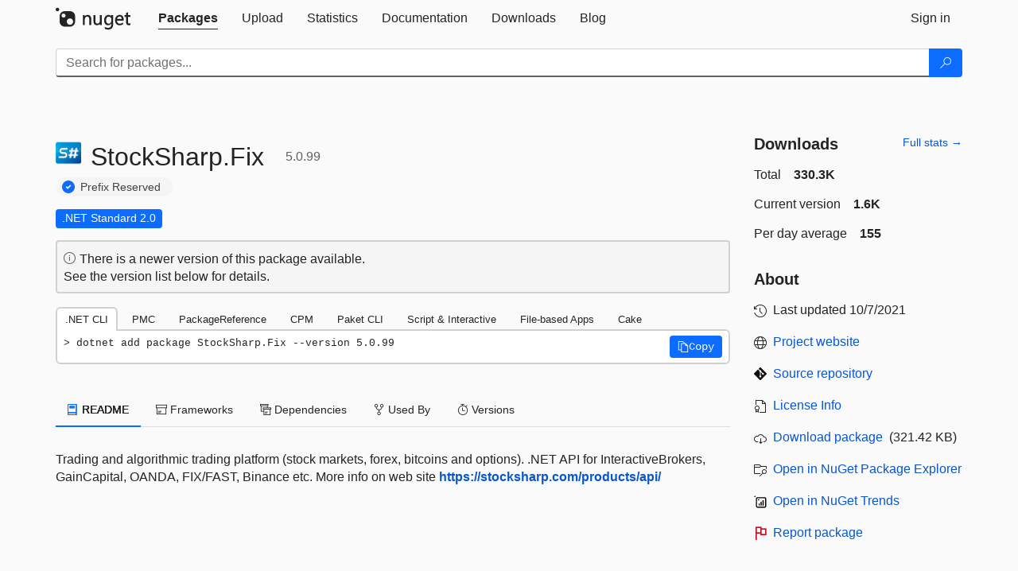

--- FILE ---
content_type: text/html; charset=utf-8
request_url: https://www-0.nuget.org/packages/StockSharp.Fix/5.0.99
body_size: 20005
content:
<!DOCTYPE html>
<html lang="en">
<head>
    <meta charset="utf-8" />
    <meta http-equiv="X-UA-Compatible" content="IE=edge">
    <meta name="viewport" content="width=device-width, initial-scale=1">

        <link rel="canonical" href="https://www.nuget.org/packages/StockSharp.Fix/5.0.99">

    
            <meta property="fb:app_id" content="235682883225736" />
        <meta name="twitter:card" content="summary">
        <meta name="twitter:site" content="@nuget">
        <meta property="og:title" content="StockSharp.Fix 5.0.99" />
        <meta property="og:type" content="nugetgallery:package" />
        <meta property="og:url" content="https://nuget.org/packages/StockSharp.Fix/" />
        <meta property="og:description" content="Trading and algorithmic trading platform (stock markets, forex, bitcoins and options). .NET API for InteractiveBrokers, GainCapital, OANDA, FIX/FAST, Binance etc. More info on web site https://stocksharp.com/products/api/" />
        <meta property="og:determiner" content="a" />
        <meta property="og:image" content="https://api.nuget.org/v3-flatcontainer/stocksharp.fix/5.0.99/icon" />
            <link rel="alternate" type="application/atom+xml" title="Subscribe to StockSharp.Fix updates" href="/packages/StockSharp.Fix/atom.xml" />

    
        <meta name="description" content="Trading and algorithmic trading platform (stock markets, forex, bitcoins and options). .NET API for InteractiveBrokers, GainCapital, OANDA, FIX/FAST, Binance etc. More info on web site...">


    <title>
        NuGet Gallery
        | StockSharp.Fix 5.0.99
    </title>

    <link href="/favicon.ico" rel="shortcut icon" type="image/x-icon" />
        <link title="NuGet.org" type="application/opensearchdescription+xml" href="/opensearch.xml" rel="search">

    <link href="/Content/gallery/css/site.min.css?v=1na5Q3HPVSkugniYsNxjmE134E1C4dpzFOT5rmDYA-E1" rel="stylesheet"/>

    <link href="/Content/gallery/css/bootstrap.min.css" rel="stylesheet"/>


    <script nonce="x+rdkXfTUgibLQdrwRb5wFd6ibyjxeppl6t2Tklt17I=">
        // Check the browser preferred color scheme
        const prefersDarkMode = window.matchMedia("(prefers-color-scheme: dark)").matches;
        const defaultTheme = prefersDarkMode ? "dark" : "light";
        const preferredTheme = localStorage.getItem("theme")

        // Check if the localStorage item is set, if not set it to the system theme
        if (!preferredTheme || !(preferredTheme === "dark" || preferredTheme === "light")) {
            localStorage.setItem("theme", "system");
        }

        if (preferredTheme === "light" || preferredTheme === "dark") {
            document.documentElement.setAttribute('data-theme', preferredTheme);
        }
        else {
            document.documentElement.setAttribute('data-theme', defaultTheme);
        }
    </script>

    <!-- HTML5 shim and Respond.js for IE8 support of HTML5 elements and media queries -->
    <!-- WARNING: Respond.js doesn't work if you view the page via file:// -->
    <!--[if lt IE 9]>
      <script src="https://oss.maxcdn.com/html5shiv/3.7.3/html5shiv.min.js"></script>
      <script src="https://oss.maxcdn.com/respond/1.4.2/respond.min.js"></script>
    <![endif]-->

    
    
    
    
                <script type="text/javascript">
                var appInsights = window.appInsights || function (config) {
                    function s(config) {
                        t[config] = function () {
                            var i = arguments;
                            t.queue.push(function () { t[config].apply(t, i) })
                        }
                    }

                    var t = { config: config }, r = document, f = window, e = "script", o = r.createElement(e), i, u;
                    for (o.src = config.url || "//js.monitor.azure.com/scripts/a/ai.0.js", r.getElementsByTagName(e)[0].parentNode.appendChild(o), t.cookie = r.cookie, t.queue = [], i = ["Event", "Exception", "Metric", "PageView", "Trace"]; i.length;) s("track" + i.pop());
                    return config.disableExceptionTracking || (i = "onerror", s("_" + i), u = f[i], f[i] = function (config, r, f, e, o) {
                        var s = u && u(config, r, f, e, o);
                        return s !== !0 && t["_" + i](config, r, f, e, o), s
                    }), t
                }({
                    instrumentationKey: 'df3a36b9-dfba-401c-82ab-35690083be3e',
                    samplingPercentage: 100
                });

                window.appInsights = appInsights;
                appInsights.trackPageView();
            </script>

</head>
<body >
    

<div id="cookie-banner"></div>




<nav class="navbar navbar-inverse" role="navigation">
    <div class="container">
        <div class="row">
            <div class="col-sm-12 text-center">
                <a href="#" id="skipToContent" class="showOnFocus" title="Skip To Content">Skip To Content</a>
            </div>
        </div>
        <div class="row">
            <div class="col-sm-12">
                <div class="navbar-header">
                    <button type="button" class="navbar-toggle collapsed" data-toggle="collapse" data-target="#navbar" aria-expanded="false" aria-controls="navbar">
                        <span class="sr-only">Toggle navigation</span>
                        <span class="icon-bar"></span>
                        <span class="icon-bar"></span>
                        <span class="icon-bar"></span>
                    </button>
                    <a href="/" class="home-link">
                        <div class="navbar-logo nuget-logo-image" alt="NuGet home" role="img" aria-label="NuGet Home"     onerror="this.src='https://nuget.org/Content/gallery/img/logo-header-94x29.png'; this.onerror = null;"
></div>
                    </a>
                </div>
                <div id="navbar" class="navbar-collapse collapse">
                    <ul class="nav navbar-nav" role="tablist">
                            <li class="active" role="presentation">
        <a role="tab" name="Packages" aria-selected="true" href="/packages" class="link-to-add-local-search-filters">
            <span>Packages</span>
        </a>
    </li>

                            <li class="" role="presentation">
        <a role="tab" name="Upload" aria-selected="false" href="/packages/manage/upload">
            <span>Upload</span>
        </a>
    </li>

    <li class="" role="presentation">
        <a role="tab" name="Statistics" aria-selected="false" href="/stats">
            <span>Statistics</span>
        </a>
    </li>
                                                    <li class="" role="presentation">
        <a role="tab" name="Documentation" aria-selected="false" href="https://docs.microsoft.com/nuget/">
            <span>Documentation</span>
        </a>
    </li>

                            <li class="" role="presentation">
        <a role="tab" name="Downloads" aria-selected="false" href="/downloads">
            <span>Downloads</span>
        </a>
    </li>

                            <li class="" role="presentation">
        <a role="tab" name="Blog" aria-selected="false" href="https://blog.nuget.org/">
            <span>Blog</span>
        </a>
    </li>

                    </ul>
                        <ul class="nav navbar-nav navbar-right" role="tablist">
    <li class="" role="presentation">
        <a role="tab" name="Sign in" aria-selected="false" href="/users/account/LogOn?returnUrl=%2Fpackages%2FStockSharp.Fix%2F5.0.99" title="Sign in to an existing NuGet.org account">
            <span>Sign in</span>
        </a>
    </li>
                        </ul>
                </div>
            </div>
        </div>
    </div>

        <div id="search-bar-header" class="container search-container">
            <div class="row">
                <form aria-label="Package search bar" class="col-sm-12" id="form-to-add-local-search-filters" action="/packages" method="get">
                    <div class="input-group">
    <input name="q" type="text" class="form-control input-brand" id="search" aria-label="Enter packages to search"
           placeholder="Search for packages..." autocomplete="off"
           value=""
            />
    <span class="input-group-btn">
        <button class="btn btn-brand btn-search" type="submit"
                title="Search for packages" aria-label="Search">
            <span class="ms-Icon ms-Icon--Search" aria-hidden="true"></span>
        </button>
    </span>
</div>
                    <div id="autocomplete-results-container" class="text-left" tabindex="0"></div>

<script type="text/html" id="autocomplete-results-row">
    <!-- ko if: $data -->
    <!-- ko if: $data.PackageRegistration -->
    <div class="col-sm-4 autocomplete-row-id autocomplete-row-data">
        <span data-bind="attr: { id: 'autocomplete-result-id-' + $data.PackageRegistration.Id, title: $data.PackageRegistration.Id }, text: $data.PackageRegistration.Id"></span>
    </div>
    <div class="col-sm-4 autocomplete-row-downloadcount text-right autocomplete-row-data">
        <span data-bind="text: $data.DownloadCount + ' downloads'"></span>
    </div>
    <div class="col-sm-4 autocomplete-row-owners text-left autocomplete-row-data">
        <span data-bind="text: $data.OwnersString + ' '"></span>
    </div>
    <!-- /ko -->
    <!-- ko ifnot: $data.PackageRegistration -->
    <div class="col-sm-12 autocomplete-row-id autocomplete-row-data">
        <span data-bind="attr: { id: 'autocomplete-result-id-' + $data, title: $data  }, text: $data"></span>
    </div>
    <!-- /ko -->
    <!-- /ko -->
</script>

<script type="text/html" id="autocomplete-results-template">
    <!-- ko if: $data.data.length > 0 -->
    <div data-bind="foreach: $data.data" id="autocomplete-results-list">
        <a data-bind="attr: { id: 'autocomplete-result-row-' + $data, href: '/packages/' + $data, title: $data }" tabindex="-1">
            <div data-bind="attr:{ id: 'autocomplete-container-' + $data }" class="autocomplete-results-row">
            </div>
        </a>
    </div>
    <!-- /ko -->
</script>

                </form>
            </div>
        </div>
</nav>






    <div id="skippedToContent">
    ﻿










<section role="main" class="container main-container page-package-details">
    <div class="row">
        <div class="col-sm-9 package-details-main">
            <div class="package-header">
                    <div class="package-title">
                        <h1>
                            <span class="pull-left">
                                <img class="package-icon img-responsive" aria-hidden="true" alt=""
                                     src="https://api.nuget.org/v3-flatcontainer/stocksharp.fix/5.0.99/icon"     onerror="this.src='https://nuget.org/Content/gallery/img/default-package-icon-256x256.png'; this.onerror = null;"
 />
                            </span>
                            <span class="title">
                                StockSharp.<wbr>Fix
                            </span>
                            <span class="version-title">
                                5.0.99
                            </span>
                        </h1>

                            <span class="prefix-reserve-title">
                                <i class="ms-Icon ms-Icon--SkypeCircleCheck reserved-indicator" data-content="The ID prefix of this package has been reserved for one of the owners of this package by NuGet.org." tabindex="0"
                                   alt="The ID prefix of this package has been reserved for one of the owners of this package by NuGet.org."></i>
                                <a href="https://docs.microsoft.com/nuget/nuget-org/id-prefix-reservation" class="prefix-reserve-label">
                                    Prefix Reserved
                                </a>
                            </span>
                    </div>






<div class="framework framework-badges">
            <a href=/packages/StockSharp.Fix/5.0.99#supportedframeworks-body-tab
       >
        <span class=framework-badge-asset>
            .NET Standard 2.0
        </span>
        <span class="tooltip-block">
            <span class="tooltip-wrapper popover right" role="tooltip">
                <span class="arrow"></span>
                <span class="popover-content">
                    This package targets .NET Standard 2.0. The package is compatible with this framework or higher.
                </span>
            </span>
        </span>
    </a>
    </div>




    <div class="icon-text alert alert-brand-info" >
        <i class="ms-Icon ms-Icon--Info" aria-hidden="true"></i>
        
                                There is a newer version of this package available.
                                <br /> See the version list below for details.
                            

    </div>





                    <div class="install-tabs">
                        <ul class="nav nav-tabs" role="tablist">

    <li role="presentation" class="active">
        <a href="#dotnet-cli"
           id="dotnet-cli-tab" class="package-manager-tab"
           aria-selected="true" tabindex="0"
           aria-controls="dotnet-cli" role="tab" data-toggle="tab"
           title="Switch to tab panel which contains package installation command for .NET CLI">
            .NET CLI
        </a>
    </li>
    <li role="presentation" class="">
        <a href="#package-manager"
           id="package-manager-tab" class="package-manager-tab"
           aria-selected="false" tabindex="-1"
           aria-controls="package-manager" role="tab" data-toggle="tab"
           title="Switch to tab panel which contains package installation command for Package Manager Console">
            PMC
        </a>
    </li>
    <li role="presentation" class="">
        <a href="#package-reference"
           id="package-reference-tab" class="package-manager-tab"
           aria-selected="false" tabindex="-1"
           aria-controls="package-reference" role="tab" data-toggle="tab"
           title="Switch to tab panel which contains package installation command for PackageReference">
            PackageReference
        </a>
    </li>
    <li role="presentation" class="">
        <a href="#package-version"
           id="package-version-tab" class="package-manager-tab"
           aria-selected="false" tabindex="-1"
           aria-controls="package-version" role="tab" data-toggle="tab"
           title="Switch to tab panel which contains package installation command for Central Package Management">
            CPM
        </a>
    </li>
    <li role="presentation" class="">
        <a href="#paket-cli"
           id="paket-cli-tab" class="package-manager-tab"
           aria-selected="false" tabindex="-1"
           aria-controls="paket-cli" role="tab" data-toggle="tab"
           title="Switch to tab panel which contains package installation command for Paket CLI">
            Paket CLI
        </a>
    </li>
    <li role="presentation" class="">
        <a href="#script-interactive"
           id="script-interactive-tab" class="package-manager-tab"
           aria-selected="false" tabindex="-1"
           aria-controls="script-interactive" role="tab" data-toggle="tab"
           title="Switch to tab panel which contains package installation command for Script &amp; Interactive">
            Script &amp; Interactive
        </a>
    </li>
    <li role="presentation" class="">
        <a href="#dotnet-run-file"
           id="dotnet-run-file-tab" class="package-manager-tab"
           aria-selected="false" tabindex="-1"
           aria-controls="dotnet-run-file" role="tab" data-toggle="tab"
           title="Switch to tab panel which contains package installation command for File-based Apps">
            File-based Apps
        </a>
    </li>
    <li role="presentation" class="">
        <a href="#cake"
           id="cake-tab" class="package-manager-tab"
           aria-selected="false" tabindex="-1"
           aria-controls="cake" role="tab" data-toggle="tab"
           title="Switch to tab panel which contains package installation command for Cake">
            Cake
        </a>
    </li>
                        </ul>
                        <div class="tab-content">

    <div role="tabpanel" class="tab-pane active" id="dotnet-cli">
            <div class="install-script-row">
                
                <pre class="install-script" id="dotnet-cli-0001-text"><span class="install-command-row">dotnet add package StockSharp.Fix --version 5.0.99</span>
                    <div class="copy-button">
<button id="dotnet-cli-0001-button" class="btn btn-brand-icon" type="button"
                                data-toggle="popover" data-placement="bottom" data-content="Copied."
                                aria-label="Copy the .NET CLI command" role="button">
                            <span class="ms-Icon ms-Icon--Copy" aria-hidden="true"></span>
                            <span>Copy</span>
                        </button>
                    </div>
                </pre>
            </div>
            </div>
    <div role="tabpanel" class="tab-pane " id="package-manager">
            <div class="install-script-row">
                
                <pre class="install-script" id="package-manager-0001-text"><span class="install-command-row">NuGet\Install-Package StockSharp.Fix -Version 5.0.99</span>
                    <div class="copy-button">
<button id="package-manager-0001-button" class="btn btn-brand-icon" type="button"
                                data-toggle="popover" data-placement="bottom" data-content="Copied."
                                aria-label="Copy the PMC command" role="button">
                            <span class="ms-Icon ms-Icon--Copy" aria-hidden="true"></span>
                            <span>Copy</span>
                        </button>
                    </div>
                </pre>
            </div>
            <div class="icon-text alert alert-brand-info" >
        <i class="ms-Icon ms-Icon--Info" aria-hidden="true"></i>
        
This command is intended to be used within the Package Manager Console in Visual Studio, as it uses the NuGet module's version of <a href='https://docs.microsoft.com/nuget/reference/ps-reference/ps-ref-install-package'>Install-Package</a>.
                    
    </div>
    </div>
    <div role="tabpanel" class="tab-pane " id="package-reference">
            <div class="install-script-row">
                
                <pre class="install-script" id="package-reference-0001-text"><span class="install-command-row">&lt;PackageReference Include=&quot;StockSharp.Fix&quot; Version=&quot;5.0.99&quot; /&gt;</span>
                    <div class="copy-button">
<button id="package-reference-0001-button" class="btn btn-brand-icon" type="button"
                                data-toggle="popover" data-placement="bottom" data-content="Copied."
                                aria-label="Copy the PackageReference XML node" role="button">
                            <span class="ms-Icon ms-Icon--Copy" aria-hidden="true"></span>
                            <span>Copy</span>
                        </button>
                    </div>
                </pre>
            </div>
            <div class="icon-text alert alert-brand-info" >
        <i class="ms-Icon ms-Icon--Info" aria-hidden="true"></i>
        
For projects that support <a href="https://docs.microsoft.com/nuget/consume-packages/package-references-in-project-files">PackageReference</a>, copy this XML node into the project file to reference the package.
                    
    </div>
    </div>
    <div role="tabpanel" class="tab-pane " id="package-version">
            <div class="install-script-row">
                
                <pre class="install-script" id="package-version-0001-text"><span class="install-command-row">&lt;PackageVersion Include=&quot;StockSharp.Fix&quot; Version=&quot;5.0.99&quot; /&gt;</span>
                    <div class="copy-button">
<span class="package-manager-command-header">
                            Directory.Packages.props
                        </span>
<button id="package-version-0001-button" class="btn btn-brand-icon" type="button"
                                data-toggle="popover" data-placement="bottom" data-content="Copied."
                                aria-label="Copy the PackageVersion XML node" role="button">
                            <span class="ms-Icon ms-Icon--Copy" aria-hidden="true"></span>
                            <span>Copy</span>
                        </button>
                    </div>
                </pre>
            </div>
            <div class="install-script-row">
                
                <pre class="install-script" id="package-version-0002-text"><span class="install-command-row">&lt;PackageReference Include=&quot;StockSharp.Fix&quot; /&gt;</span>
                    <div class="copy-button">
<span class="package-manager-command-header">
                            Project file
                        </span>
<button id="package-version-0002-button" class="btn btn-brand-icon" type="button"
                                data-toggle="popover" data-placement="bottom" data-content="Copied."
                                aria-label="Copy the PackageVersion XML node" role="button">
                            <span class="ms-Icon ms-Icon--Copy" aria-hidden="true"></span>
                            <span>Copy</span>
                        </button>
                    </div>
                </pre>
            </div>
            <div class="icon-text alert alert-brand-info" >
        <i class="ms-Icon ms-Icon--Info" aria-hidden="true"></i>
        
For projects that support <a href="https://learn.microsoft.com/en-us/nuget/consume-packages/central-package-management">Central Package Management (CPM)</a>, copy this XML node into the solution Directory.Packages.props file to version the package.
                    
    </div>
    </div>
    <div role="tabpanel" class="tab-pane " id="paket-cli">
            <div class="install-script-row">
                
                <pre class="install-script" id="paket-cli-0001-text"><span class="install-command-row">paket add StockSharp.Fix --version 5.0.99</span>
                    <div class="copy-button">
<button id="paket-cli-0001-button" class="btn btn-brand-icon" type="button"
                                data-toggle="popover" data-placement="bottom" data-content="Copied."
                                aria-label="Copy the Paket CLI command" role="button">
                            <span class="ms-Icon ms-Icon--Copy" aria-hidden="true"></span>
                            <span>Copy</span>
                        </button>
                    </div>
                </pre>
            </div>
            <div class="icon-text alert alert-brand-warning"   role="alert" aria-live="assertive"  >
        <i class="ms-Icon ms-Icon--Warning" aria-hidden="true"></i>
        
<b display="none" aria-label="warning" role="alert"></b> The NuGet Team does not provide support for this client. Please contact its <a href="https://fsprojects.github.io/Paket/contact.html" aria-label="Contact the maintainers of the Paket CLI client">maintainers</a> for support.
                    
    </div>
    </div>
    <div role="tabpanel" class="tab-pane " id="script-interactive">
            <div class="install-script-row">
                
                <pre class="install-script" id="script-interactive-0001-text"><span class="install-command-row">#r &quot;nuget: StockSharp.Fix, 5.0.99&quot;</span>
                    <div class="copy-button">
<button id="script-interactive-0001-button" class="btn btn-brand-icon" type="button"
                                data-toggle="popover" data-placement="bottom" data-content="Copied."
                                aria-label="Copy the Script &amp; Interactive command" role="button">
                            <span class="ms-Icon ms-Icon--Copy" aria-hidden="true"></span>
                            <span>Copy</span>
                        </button>
                    </div>
                </pre>
            </div>
            <div class="icon-text alert alert-brand-info" >
        <i class="ms-Icon ms-Icon--Info" aria-hidden="true"></i>
        
#r directive can be used in F# Interactive and Polyglot Notebooks. Copy this into the interactive tool or source code of the script to reference the package.
                    
    </div>
    </div>
    <div role="tabpanel" class="tab-pane " id="dotnet-run-file">
            <div class="install-script-row">
                
                <pre class="install-script" id="dotnet-run-file-0001-text"><span class="install-command-row">#:package StockSharp.Fix@5.0.99</span>
                    <div class="copy-button">
<button id="dotnet-run-file-0001-button" class="btn btn-brand-icon" type="button"
                                data-toggle="popover" data-placement="bottom" data-content="Copied."
                                aria-label="Copy the File-based Apps command" role="button">
                            <span class="ms-Icon ms-Icon--Copy" aria-hidden="true"></span>
                            <span>Copy</span>
                        </button>
                    </div>
                </pre>
            </div>
            <div class="icon-text alert alert-brand-info" >
        <i class="ms-Icon ms-Icon--Info" aria-hidden="true"></i>
        
#:package directive can be used in C# file-based apps starting in .NET 10 preview 4. Copy this into a .cs file before any lines of code to reference the package.
                    
    </div>
    </div>
    <div role="tabpanel" class="tab-pane " id="cake">
            <div class="install-script-row">
                
                <pre class="install-script" id="cake-0001-text"><span class="install-command-row">#addin nuget:?package=StockSharp.Fix&amp;version=5.0.99</span>
                    <div class="copy-button">
<span class="package-manager-command-header">
                            Install as a Cake Addin
                        </span>
<button id="cake-0001-button" class="btn btn-brand-icon" type="button"
                                data-toggle="popover" data-placement="bottom" data-content="Copied."
                                aria-label="Copy the Cake command" role="button">
                            <span class="ms-Icon ms-Icon--Copy" aria-hidden="true"></span>
                            <span>Copy</span>
                        </button>
                    </div>
                </pre>
            </div>
            <div class="install-script-row">
                
                <pre class="install-script" id="cake-0002-text"><span class="install-command-row">#tool nuget:?package=StockSharp.Fix&amp;version=5.0.99</span>
                    <div class="copy-button">
<span class="package-manager-command-header">
                            Install as a Cake Tool
                        </span>
<button id="cake-0002-button" class="btn btn-brand-icon" type="button"
                                data-toggle="popover" data-placement="bottom" data-content="Copied."
                                aria-label="Copy the Cake command" role="button">
                            <span class="ms-Icon ms-Icon--Copy" aria-hidden="true"></span>
                            <span>Copy</span>
                        </button>
                    </div>
                </pre>
            </div>
            <div class="icon-text alert alert-brand-warning"   role="alert" aria-live="assertive"  >
        <i class="ms-Icon ms-Icon--Warning" aria-hidden="true"></i>
        
<b display="none" aria-label="warning" role="alert"></b> The NuGet Team does not provide support for this client. Please contact its <a href="https://cakebuild.net/support/nuget" aria-label="Contact the maintainers of the Cake client">maintainers</a> for support.
                    
    </div>
    </div>
                        </div>
                    </div>
            </div>

            <div class="body-tabs">
                <ul class="nav nav-tabs" role="tablist">

                        <li role="presentation" class="active" id="show-readme-container">
                            <a href="#readme-body-tab"
                               role="tab"
                               data-toggle="tab"
                               data-target="#readme-tab"
                               id="readme-body-tab"
                               class="body-tab"
                               aria-controls="readme-tab"
                               aria-selected="true"
                               tabindex="0">
                                    <i class="ms-Icon ms-Icon--Dictionary" aria-hidden="true"></i>
                                README
                            </a>
                        </li>
                        <li role="presentation" id="show-supportedframeworks-container">
                            <a href="#supportedframeworks-body-tab"
                                role="tab"
                                data-toggle="tab"
                                data-target="#supportedframeworks-tab"
                                id="supportedframeworks-body-tab"
                                class="body-tab"
                                aria-controls="supportedframeworks-tab"
                                aria-selected="false"
                                tabindex="-1">
                                <i class="ms-Icon ms-Icon--Package" aria-hidden="true"></i>
                                Frameworks
                            </a>
                        </li>
                        <li role="presentation">
                            <a href="#dependencies-body-tab"
                               role="tab"
                               data-toggle="tab"
                               data-target="#dependencies-tab"
                               id="dependencies-body-tab"
                               class="body-tab"
                               aria-controls="dependencies-tab"
                               aria-selected="false"
                               tabindex="-1">
                                <i class="ms-Icon ms-Icon--Packages" aria-hidden="true"></i>
                                Dependencies
                            </a>
                        </li>

                        <li role="presentation">
                            <a href="#usedby-body-tab"
                               role="tab"
                               data-toggle="tab"
                               data-target="#usedby-tab"
                               id="usedby-body-tab"
                               class="body-tab"
                               aria-controls="usedby-tab"
                               aria-selected="false"
                               tabindex="-1">
                                <i class="ms-Icon ms-Icon--BranchFork2" aria-hidden="true"></i>
                                Used By
                            </a>
                        </li>


                    <li role="presentation">
                        <a href="#versions-body-tab"
                           role="tab"
                           data-toggle="tab"
                           data-target="#versions-tab"
                           id="versions-body-tab"
                           class="body-tab"
                           aria-controls="versions-tab"
                           aria-selected="false"
                           tabindex="-1">
                            <i class="ms-Icon ms-Icon--Stopwatch" aria-hidden="true"></i>
                            Versions
                        </a>
                    </li>

                </ul>
            </div>

            <div class="tab-content body-tab-content">
                    <div role="tabpanel" class="tab-pane active" id="readme-tab"  aria-label="Readme tab content">
                            <p>Trading and algorithmic trading platform (stock markets, forex, bitcoins and options). .NET API for InteractiveBrokers, GainCapital, OANDA, FIX/FAST, Binance etc. More info on web site <a href="https://stocksharp.com/products/api/" rel="nofollow">https://stocksharp.com/products/api/</a></p>
                    </div>
                    <div role="tabpanel" class="tab-pane " id="supportedframeworks-tab" aria-label="Supported frameworks tab content">
<table class="framework framework-table" aria-label="Supported frameworks">
    <thead>
        <tr>
            <th scope="col" class="framework-table-title"><b>Product</b></th>
            <th scope="col" class="framework-table-title">
                <b aria-hidden="true" >Versions</b>
                <span class="sr-only">Compatible and additional computed target framework versions.</span>
            </th>
        </tr>
    </thead>
    <tbody>
                <tr>
                    <td class="framework-table-product">
                        .NET
                    </td>

                    <td class="framework-table-frameworks">
                                <span aria-hidden="true" class="framework-badge-computed framework-table-margin">net5.0</span>
                                <span class="sr-only">net5.0 was computed.&nbsp;</span>
                                <span aria-hidden="true" class="framework-badge-computed framework-table-margin">net5.0-windows</span>
                                <span class="sr-only">net5.0-windows was computed.&nbsp;</span>
                                <span aria-hidden="true" class="framework-badge-computed framework-table-margin">net6.0</span>
                                <span class="sr-only">net6.0 was computed.&nbsp;</span>
                                <span aria-hidden="true" class="framework-badge-computed framework-table-margin">net6.0-android</span>
                                <span class="sr-only">net6.0-android was computed.&nbsp;</span>
                                <span aria-hidden="true" class="framework-badge-computed framework-table-margin">net6.0-ios</span>
                                <span class="sr-only">net6.0-ios was computed.&nbsp;</span>
                                <span aria-hidden="true" class="framework-badge-computed framework-table-margin">net6.0-maccatalyst</span>
                                <span class="sr-only">net6.0-maccatalyst was computed.&nbsp;</span>
                                <span aria-hidden="true" class="framework-badge-computed framework-table-margin">net6.0-macos</span>
                                <span class="sr-only">net6.0-macos was computed.&nbsp;</span>
                                <span aria-hidden="true" class="framework-badge-computed framework-table-margin">net6.0-tvos</span>
                                <span class="sr-only">net6.0-tvos was computed.&nbsp;</span>
                                <span aria-hidden="true" class="framework-badge-computed framework-table-margin">net6.0-windows</span>
                                <span class="sr-only">net6.0-windows was computed.&nbsp;</span>
                                <span aria-hidden="true" class="framework-badge-computed framework-table-margin">net7.0</span>
                                <span class="sr-only">net7.0 was computed.&nbsp;</span>
                                <span aria-hidden="true" class="framework-badge-computed framework-table-margin">net7.0-android</span>
                                <span class="sr-only">net7.0-android was computed.&nbsp;</span>
                                <span aria-hidden="true" class="framework-badge-computed framework-table-margin">net7.0-ios</span>
                                <span class="sr-only">net7.0-ios was computed.&nbsp;</span>
                                <span aria-hidden="true" class="framework-badge-computed framework-table-margin">net7.0-maccatalyst</span>
                                <span class="sr-only">net7.0-maccatalyst was computed.&nbsp;</span>
                                <span aria-hidden="true" class="framework-badge-computed framework-table-margin">net7.0-macos</span>
                                <span class="sr-only">net7.0-macos was computed.&nbsp;</span>
                                <span aria-hidden="true" class="framework-badge-computed framework-table-margin">net7.0-tvos</span>
                                <span class="sr-only">net7.0-tvos was computed.&nbsp;</span>
                                <span aria-hidden="true" class="framework-badge-computed framework-table-margin">net7.0-windows</span>
                                <span class="sr-only">net7.0-windows was computed.&nbsp;</span>
                                <span aria-hidden="true" class="framework-badge-computed framework-table-margin">net8.0</span>
                                <span class="sr-only">net8.0 was computed.&nbsp;</span>
                                <span aria-hidden="true" class="framework-badge-computed framework-table-margin">net8.0-android</span>
                                <span class="sr-only">net8.0-android was computed.&nbsp;</span>
                                <span aria-hidden="true" class="framework-badge-computed framework-table-margin">net8.0-browser</span>
                                <span class="sr-only">net8.0-browser was computed.&nbsp;</span>
                                <span aria-hidden="true" class="framework-badge-computed framework-table-margin">net8.0-ios</span>
                                <span class="sr-only">net8.0-ios was computed.&nbsp;</span>
                                <span aria-hidden="true" class="framework-badge-computed framework-table-margin">net8.0-maccatalyst</span>
                                <span class="sr-only">net8.0-maccatalyst was computed.&nbsp;</span>
                                <span aria-hidden="true" class="framework-badge-computed framework-table-margin">net8.0-macos</span>
                                <span class="sr-only">net8.0-macos was computed.&nbsp;</span>
                                <span aria-hidden="true" class="framework-badge-computed framework-table-margin">net8.0-tvos</span>
                                <span class="sr-only">net8.0-tvos was computed.&nbsp;</span>
                                <span aria-hidden="true" class="framework-badge-computed framework-table-margin">net8.0-windows</span>
                                <span class="sr-only">net8.0-windows was computed.&nbsp;</span>
                                <span aria-hidden="true" class="framework-badge-computed framework-table-margin">net9.0</span>
                                <span class="sr-only">net9.0 was computed.&nbsp;</span>
                                <span aria-hidden="true" class="framework-badge-computed framework-table-margin">net9.0-android</span>
                                <span class="sr-only">net9.0-android was computed.&nbsp;</span>
                                <span aria-hidden="true" class="framework-badge-computed framework-table-margin">net9.0-browser</span>
                                <span class="sr-only">net9.0-browser was computed.&nbsp;</span>
                                <span aria-hidden="true" class="framework-badge-computed framework-table-margin">net9.0-ios</span>
                                <span class="sr-only">net9.0-ios was computed.&nbsp;</span>
                                <span aria-hidden="true" class="framework-badge-computed framework-table-margin">net9.0-maccatalyst</span>
                                <span class="sr-only">net9.0-maccatalyst was computed.&nbsp;</span>
                                <span aria-hidden="true" class="framework-badge-computed framework-table-margin">net9.0-macos</span>
                                <span class="sr-only">net9.0-macos was computed.&nbsp;</span>
                                <span aria-hidden="true" class="framework-badge-computed framework-table-margin">net9.0-tvos</span>
                                <span class="sr-only">net9.0-tvos was computed.&nbsp;</span>
                                <span aria-hidden="true" class="framework-badge-computed framework-table-margin">net9.0-windows</span>
                                <span class="sr-only">net9.0-windows was computed.&nbsp;</span>
                                <span aria-hidden="true" class="framework-badge-computed framework-table-margin">net10.0</span>
                                <span class="sr-only">net10.0 was computed.&nbsp;</span>
                                <span aria-hidden="true" class="framework-badge-computed framework-table-margin">net10.0-android</span>
                                <span class="sr-only">net10.0-android was computed.&nbsp;</span>
                                <span aria-hidden="true" class="framework-badge-computed framework-table-margin">net10.0-browser</span>
                                <span class="sr-only">net10.0-browser was computed.&nbsp;</span>
                                <span aria-hidden="true" class="framework-badge-computed framework-table-margin">net10.0-ios</span>
                                <span class="sr-only">net10.0-ios was computed.&nbsp;</span>
                                <span aria-hidden="true" class="framework-badge-computed framework-table-margin">net10.0-maccatalyst</span>
                                <span class="sr-only">net10.0-maccatalyst was computed.&nbsp;</span>
                                <span aria-hidden="true" class="framework-badge-computed framework-table-margin">net10.0-macos</span>
                                <span class="sr-only">net10.0-macos was computed.&nbsp;</span>
                                <span aria-hidden="true" class="framework-badge-computed framework-table-margin">net10.0-tvos</span>
                                <span class="sr-only">net10.0-tvos was computed.&nbsp;</span>
                                <span aria-hidden="true" class="framework-badge-computed framework-table-margin">net10.0-windows</span>
                                <span class="sr-only">net10.0-windows was computed.&nbsp;</span>
                    </td>
                </tr>
                <tr>
                    <td class="framework-table-product">
                        .NET Core
                    </td>

                    <td class="framework-table-frameworks">
                                <span aria-hidden="true" class="framework-badge-computed framework-table-margin">netcoreapp2.0</span>
                                <span class="sr-only">netcoreapp2.0 was computed.&nbsp;</span>
                                <span aria-hidden="true" class="framework-badge-computed framework-table-margin">netcoreapp2.1</span>
                                <span class="sr-only">netcoreapp2.1 was computed.&nbsp;</span>
                                <span aria-hidden="true" class="framework-badge-computed framework-table-margin">netcoreapp2.2</span>
                                <span class="sr-only">netcoreapp2.2 was computed.&nbsp;</span>
                                <span aria-hidden="true" class="framework-badge-computed framework-table-margin">netcoreapp3.0</span>
                                <span class="sr-only">netcoreapp3.0 was computed.&nbsp;</span>
                                <span aria-hidden="true" class="framework-badge-computed framework-table-margin">netcoreapp3.1</span>
                                <span class="sr-only">netcoreapp3.1 was computed.&nbsp;</span>
                    </td>
                </tr>
                <tr>
                    <td class="framework-table-product">
                        .NET Standard
                    </td>

                    <td class="framework-table-frameworks">
                                <span aria-hidden="true" class="framework-badge-asset framework-table-margin">netstandard2.0</span>
                                <span class="sr-only">netstandard2.0 is compatible.&nbsp;</span>
                                <span aria-hidden="true" class="framework-badge-computed framework-table-margin">netstandard2.1</span>
                                <span class="sr-only">netstandard2.1 was computed.&nbsp;</span>
                    </td>
                </tr>
                <tr>
                    <td class="framework-table-product">
                        .NET Framework
                    </td>

                    <td class="framework-table-frameworks">
                                <span aria-hidden="true" class="framework-badge-computed framework-table-margin">net461</span>
                                <span class="sr-only">net461 was computed.&nbsp;</span>
                                <span aria-hidden="true" class="framework-badge-computed framework-table-margin">net462</span>
                                <span class="sr-only">net462 was computed.&nbsp;</span>
                                <span aria-hidden="true" class="framework-badge-computed framework-table-margin">net463</span>
                                <span class="sr-only">net463 was computed.&nbsp;</span>
                                <span aria-hidden="true" class="framework-badge-computed framework-table-margin">net47</span>
                                <span class="sr-only">net47 was computed.&nbsp;</span>
                                <span aria-hidden="true" class="framework-badge-computed framework-table-margin">net471</span>
                                <span class="sr-only">net471 was computed.&nbsp;</span>
                                <span aria-hidden="true" class="framework-badge-computed framework-table-margin">net472</span>
                                <span class="sr-only">net472 was computed.&nbsp;</span>
                                <span aria-hidden="true" class="framework-badge-computed framework-table-margin">net48</span>
                                <span class="sr-only">net48 was computed.&nbsp;</span>
                                <span aria-hidden="true" class="framework-badge-computed framework-table-margin">net481</span>
                                <span class="sr-only">net481 was computed.&nbsp;</span>
                    </td>
                </tr>
                <tr>
                    <td class="framework-table-product">
                        MonoAndroid
                    </td>

                    <td class="framework-table-frameworks">
                                <span aria-hidden="true" class="framework-badge-computed framework-table-margin">monoandroid</span>
                                <span class="sr-only">monoandroid was computed.&nbsp;</span>
                    </td>
                </tr>
                <tr>
                    <td class="framework-table-product">
                        MonoMac
                    </td>

                    <td class="framework-table-frameworks">
                                <span aria-hidden="true" class="framework-badge-computed framework-table-margin">monomac</span>
                                <span class="sr-only">monomac was computed.&nbsp;</span>
                    </td>
                </tr>
                <tr>
                    <td class="framework-table-product">
                        MonoTouch
                    </td>

                    <td class="framework-table-frameworks">
                                <span aria-hidden="true" class="framework-badge-computed framework-table-margin">monotouch</span>
                                <span class="sr-only">monotouch was computed.&nbsp;</span>
                    </td>
                </tr>
                <tr>
                    <td class="framework-table-product">
                        Tizen
                    </td>

                    <td class="framework-table-frameworks">
                                <span aria-hidden="true" class="framework-badge-computed framework-table-margin">tizen40</span>
                                <span class="sr-only">tizen40 was computed.&nbsp;</span>
                                <span aria-hidden="true" class="framework-badge-computed framework-table-margin">tizen60</span>
                                <span class="sr-only">tizen60 was computed.&nbsp;</span>
                    </td>
                </tr>
                <tr>
                    <td class="framework-table-product">
                        Xamarin.iOS
                    </td>

                    <td class="framework-table-frameworks">
                                <span aria-hidden="true" class="framework-badge-computed framework-table-margin">xamarinios</span>
                                <span class="sr-only">xamarinios was computed.&nbsp;</span>
                    </td>
                </tr>
                <tr>
                    <td class="framework-table-product">
                        Xamarin.Mac
                    </td>

                    <td class="framework-table-frameworks">
                                <span aria-hidden="true" class="framework-badge-computed framework-table-margin">xamarinmac</span>
                                <span class="sr-only">xamarinmac was computed.&nbsp;</span>
                    </td>
                </tr>
                <tr>
                    <td class="framework-table-product">
                        Xamarin.TVOS
                    </td>

                    <td class="framework-table-frameworks">
                                <span aria-hidden="true" class="framework-badge-computed framework-table-margin">xamarintvos</span>
                                <span class="sr-only">xamarintvos was computed.&nbsp;</span>
                    </td>
                </tr>
                <tr>
                    <td class="framework-table-product">
                        Xamarin.WatchOS
                    </td>

                    <td class="framework-table-frameworks">
                                <span aria-hidden="true" class="framework-badge-computed framework-table-margin">xamarinwatchos</span>
                                <span class="sr-only">xamarinwatchos was computed.&nbsp;</span>
                    </td>
                </tr>
    </tbody>
</table>
<div>
    <div>
        <i class="frameworktableinfo-computed-icon framework-badge-computed"></i>
        <span class="frameworktableinfo-text">Compatible target framework(s)</span>
    </div>
    <div>
        <i class="frameworktableinfo-asset-icon"></i>
        <span class="frameworktableinfo-text">Included target framework(s) (in package)</span>
    </div>
    <span class="frameworktableinfo-text"><i>Learn more about <a href='https://docs.microsoft.com/dotnet/standard/frameworks' aria-label="Learn more about Target Frameworks">Target Frameworks</a> and <a href='https://docs.microsoft.com/dotnet/standard/net-standard' aria-label="Learn more about .NET Standard">.NET Standard</a>.</i></span>
</div>
                    </div>
                    <div role="tabpanel" class="tab-pane " id="dependencies-tab" aria-label="Dependencies tab content">
                                    <ul class="list-unstyled dependency-groups" id="dependency-groups">
                                            <li>
                                                    <h4><span>.NETStandard 2.0</span></h4>
                                                <ul class="list-unstyled dependency-group">
                                                        <li>
                                                                <a href="/packages/Microsoft.Bcl.AsyncInterfaces/">Microsoft.Bcl.AsyncInterfaces</a>
                                                                <span>(&gt;= 5.0.0)</span>
                                                        </li>
                                                        <li>
                                                                <a href="/packages/NETStandard.Library/">NETStandard.Library</a>
                                                                <span>(&gt;= 2.0.3)</span>
                                                        </li>
                                                        <li>
                                                                <a href="/packages/StockSharp.Algo/">StockSharp.Algo</a>
                                                                <span>(&gt;= 5.0.99)</span>
                                                        </li>
                                                        <li>
                                                                <a href="/packages/StockSharp.Fix.Core/">StockSharp.Fix.Core</a>
                                                                <span>(&gt;= 5.0.59)</span>
                                                        </li>
                                                        <li>
                                                                <a href="/packages/System.Linq.Async/">System.Linq.Async</a>
                                                                <span>(&gt;= 5.0.0)</span>
                                                        </li>
                                                        <li>
                                                                <a href="/packages/System.Threading.Tasks.Extensions/">System.Threading.Tasks.Extensions</a>
                                                                <span>(&gt;= 4.5.4)</span>
                                                        </li>
                                                </ul>
                                            </li>
                                    </ul>
                    </div>
                <div role="tabpanel" class="tab-pane " id="usedby-tab" aria-label="Used by tab content">
                        <div class="used-by" id="used-by">
                                    <h3>
                                        <strong>NuGet packages </strong> (6)
                                    </h3>
                                    <p>
                                        Showing the top 5 NuGet packages that depend on StockSharp.Fix:
                                    </p>
                                    <table class="table borderless" aria-label="Packages that depend on StockSharp.Fix">
                                        <thead>
                                            <tr>
                                                <th class="used-by-adjust-table-head" scope="col" role="columnheader">Package</th>
                                                <th class="used-by-adjust-table-head" scope="col" role="columnheader">Downloads</th>
                                            </tr>
                                        </thead>
                                        <tbody class="no-border">
                                                <tr>
                                                    <td class="used-by-desc-column">
                                                        <a class="text-left ngp-link" href="/packages/StockSharp.Quik/">
                                                            StockSharp.Quik
                                                        </a>
                                                            <i class="ms-Icon ms-Icon--SkypeCircleCheck reserved-indicator" title="The ID prefix of this package has been reserved for one of the owners of this package by NuGet.org."
                                                               alt="The ID prefix of this package has been reserved for one of the owners of this package by NuGet.org."></i>
                                                        <p class="used-by-desc">Trading and algorithmic trading platform (stock markets, forex, bitcoins and options). .NET API for InteractiveBrokers, GainCapital, OANDA, FIX/FAST, Binance etc. More info on web site https://stocksharp.com/store/api/</p>
                                                    </td>
                                                    <td>
                                                        <i class="ms-Icon ms-Icon--Download used-by-download-icon" aria-hidden="true"></i> <label class="used-by-count">212.7K</label>
                                                    </td>
                                                </tr>
                                                <tr>
                                                    <td class="used-by-desc-column">
                                                        <a class="text-left ngp-link" href="/packages/StockSharp.Hydra.Core/">
                                                            StockSharp.Hydra.Core
                                                        </a>
                                                            <i class="ms-Icon ms-Icon--SkypeCircleCheck reserved-indicator" title="The ID prefix of this package has been reserved for one of the owners of this package by NuGet.org."
                                                               alt="The ID prefix of this package has been reserved for one of the owners of this package by NuGet.org."></i>
                                                        <p class="used-by-desc">Hydra core components. More info on web site https://stocksharp.com/store/</p>
                                                    </td>
                                                    <td>
                                                        <i class="ms-Icon ms-Icon--Download used-by-download-icon" aria-hidden="true"></i> <label class="used-by-count">24.8K</label>
                                                    </td>
                                                </tr>
                                                <tr>
                                                    <td class="used-by-desc-column">
                                                        <a class="text-left ngp-link" href="/packages/StockSharp.Apps.Terminal/">
                                                            StockSharp.Apps.Terminal
                                                        </a>
                                                            <i class="ms-Icon ms-Icon--SkypeCircleCheck reserved-indicator" title="The ID prefix of this package has been reserved for one of the owners of this package by NuGet.org."
                                                               alt="The ID prefix of this package has been reserved for one of the owners of this package by NuGet.org."></i>
                                                        <p class="used-by-desc">Terminal - free trading terminal and charting application for manual trading</p>
                                                    </td>
                                                    <td>
                                                        <i class="ms-Icon ms-Icon--Download used-by-download-icon" aria-hidden="true"></i> <label class="used-by-count">23.6K</label>
                                                    </td>
                                                </tr>
                                                <tr>
                                                    <td class="used-by-desc-column">
                                                        <a class="text-left ngp-link" href="/packages/StockSharp.Apps.Designer/">
                                                            StockSharp.Apps.Designer
                                                        </a>
                                                            <i class="ms-Icon ms-Icon--SkypeCircleCheck reserved-indicator" title="The ID prefix of this package has been reserved for one of the owners of this package by NuGet.org."
                                                               alt="The ID prefix of this package has been reserved for one of the owners of this package by NuGet.org."></i>
                                                        <p class="used-by-desc">Designer: A Free App for Creating Algorithmic Trading Strategies Without Coding</p>
                                                    </td>
                                                    <td>
                                                        <i class="ms-Icon ms-Icon--Download used-by-download-icon" aria-hidden="true"></i> <label class="used-by-count">22.4K</label>
                                                    </td>
                                                </tr>
                                                <tr>
                                                    <td class="used-by-desc-column">
                                                        <a class="text-left ngp-link" href="/packages/StockSharp.Apps.Hydra/">
                                                            StockSharp.Apps.Hydra
                                                        </a>
                                                            <i class="ms-Icon ms-Icon--SkypeCircleCheck reserved-indicator" title="The ID prefix of this package has been reserved for one of the owners of this package by NuGet.org."
                                                               alt="The ID prefix of this package has been reserved for one of the owners of this package by NuGet.org."></i>
                                                        <p class="used-by-desc">Hydra free market data downloader and database</p>
                                                    </td>
                                                    <td>
                                                        <i class="ms-Icon ms-Icon--Download used-by-download-icon" aria-hidden="true"></i> <label class="used-by-count">21.4K</label>
                                                    </td>
                                                </tr>
                                        </tbody>
                                    </table>

                                    <h3>
                                        <strong>GitHub repositories</strong>
                                    </h3>
                                    <p>
                                        This package is not used by any popular GitHub repositories.
                                    </p>
                        </div>
                </div>
                <div role="tabpanel" class="tab-pane " id="versions-tab" aria-label="Versions tab content">
                    <div class="version-history" id="version-history">
                        <table aria-label="Version History of StockSharp.Fix" class="table borderless">
                            <thead>
                                <tr>
                                    <th scope="col" role="columnheader">Version</th>
                                    <th scope="col" role="columnheader">Downloads</th>
                                    <th scope="col" role="columnheader">
                                        Last Updated
                                    </th>

                                                                                                                <th scope="col" role="columnheader" aria-hidden="true" abbr="Package Warnings"></th>
                                </tr>
                            </thead>
                            <tbody class="no-border">
                                        <tr>
                                            <td>
                                                <a href="/packages/StockSharp.Fix/5.0.221" title="5.0.221">
                                                    5.0.221
                                                </a>
                                            </td>
                                            <td>
                                                3,230
                                            </td>
                                            <td>
                                                <span data-datetime="2025-09-11T22:14:26.3170000">9/11/2025</span>
                                            </td>


                                                <td class="package-icon-cell" aria-hidden="true"></td>
                                        </tr>
                                        <tr>
                                            <td>
                                                <a href="/packages/StockSharp.Fix/5.0.220" title="5.0.220">
                                                    5.0.220
                                                </a>
                                            </td>
                                            <td>
                                                452
                                            </td>
                                            <td>
                                                <span data-datetime="2025-09-01T19:18:38.5770000">9/1/2025</span>
                                            </td>


                                                <td class="package-icon-cell" aria-hidden="true"></td>
                                        </tr>
                                        <tr>
                                            <td>
                                                <a href="/packages/StockSharp.Fix/5.0.219" title="5.0.219">
                                                    5.0.219
                                                </a>
                                            </td>
                                            <td>
                                                359
                                            </td>
                                            <td>
                                                <span data-datetime="2025-08-30T21:46:39.2030000">8/30/2025</span>
                                            </td>


                                                <td class="package-icon-cell" aria-hidden="true"></td>
                                        </tr>
                                        <tr>
                                            <td>
                                                <a href="/packages/StockSharp.Fix/5.0.218" title="5.0.218">
                                                    5.0.218
                                                </a>
                                            </td>
                                            <td>
                                                573
                                            </td>
                                            <td>
                                                <span data-datetime="2025-08-10T23:14:35.5170000">8/10/2025</span>
                                            </td>


                                                <td class="package-icon-cell" aria-hidden="true"></td>
                                        </tr>
                                        <tr>
                                            <td>
                                                <a href="/packages/StockSharp.Fix/5.0.217" title="5.0.217">
                                                    5.0.217
                                                </a>
                                            </td>
                                            <td>
                                                820
                                            </td>
                                            <td>
                                                <span data-datetime="2025-07-23T15:23:01.0770000">7/23/2025</span>
                                            </td>


                                                <td class="package-icon-cell" aria-hidden="true"></td>
                                        </tr>
                                        <tr>
                                            <td>
                                                <a href="/packages/StockSharp.Fix/5.0.216" title="5.0.216">
                                                    5.0.216
                                                </a>
                                            </td>
                                            <td>
                                                584
                                            </td>
                                            <td>
                                                <span data-datetime="2025-07-20T15:29:54.7900000">7/20/2025</span>
                                            </td>


                                                <td class="package-icon-cell" aria-hidden="true"></td>
                                        </tr>
                                        <tr>
                                            <td>
                                                <a href="/packages/StockSharp.Fix/5.0.215" title="5.0.215">
                                                    5.0.215
                                                </a>
                                            </td>
                                            <td>
                                                465
                                            </td>
                                            <td>
                                                <span data-datetime="2025-07-14T21:47:13.2800000">7/14/2025</span>
                                            </td>


                                                <td class="package-icon-cell" aria-hidden="true"></td>
                                        </tr>
                                        <tr>
                                            <td>
                                                <a href="/packages/StockSharp.Fix/5.0.214" title="5.0.214">
                                                    5.0.214
                                                </a>
                                            </td>
                                            <td>
                                                367
                                            </td>
                                            <td>
                                                <span data-datetime="2025-07-08T17:52:13.7370000">7/8/2025</span>
                                            </td>


                                                <td class="package-icon-cell" aria-hidden="true"></td>
                                        </tr>
                                        <tr>
                                            <td>
                                                <a href="/packages/StockSharp.Fix/5.0.213" title="5.0.213">
                                                    5.0.213
                                                </a>
                                            </td>
                                            <td>
                                                311
                                            </td>
                                            <td>
                                                <span data-datetime="2025-07-04T18:30:41.1530000">7/4/2025</span>
                                            </td>


                                                <td class="package-icon-cell" aria-hidden="true"></td>
                                        </tr>
                                        <tr>
                                            <td>
                                                <a href="/packages/StockSharp.Fix/5.0.212" title="5.0.212">
                                                    5.0.212
                                                </a>
                                            </td>
                                            <td>
                                                345
                                            </td>
                                            <td>
                                                <span data-datetime="2025-06-30T14:12:58.1400000">6/30/2025</span>
                                            </td>


                                                <td class="package-icon-cell" aria-hidden="true"></td>
                                        </tr>
                                        <tr>
                                            <td>
                                                <a href="/packages/StockSharp.Fix/5.0.211" title="5.0.211">
                                                    5.0.211
                                                </a>
                                            </td>
                                            <td>
                                                495
                                            </td>
                                            <td>
                                                <span data-datetime="2025-06-24T09:03:52.7270000">6/24/2025</span>
                                            </td>


                                                <td class="package-icon-cell" aria-hidden="true"></td>
                                        </tr>
                                        <tr>
                                            <td>
                                                <a href="/packages/StockSharp.Fix/5.0.210" title="5.0.210">
                                                    5.0.210
                                                </a>
                                            </td>
                                            <td>
                                                352
                                            </td>
                                            <td>
                                                <span data-datetime="2025-06-20T16:38:19.2030000">6/20/2025</span>
                                            </td>


                                                <td class="package-icon-cell" aria-hidden="true"></td>
                                        </tr>
                                        <tr>
                                            <td>
                                                <a href="/packages/StockSharp.Fix/5.0.209" title="5.0.209">
                                                    5.0.209
                                                </a>
                                            </td>
                                            <td>
                                                349
                                            </td>
                                            <td>
                                                <span data-datetime="2025-06-18T08:05:15.1300000">6/18/2025</span>
                                            </td>


                                                <td class="package-icon-cell" aria-hidden="true"></td>
                                        </tr>
                                        <tr>
                                            <td>
                                                <a href="/packages/StockSharp.Fix/5.0.208" title="5.0.208">
                                                    5.0.208
                                                </a>
                                            </td>
                                            <td>
                                                504
                                            </td>
                                            <td>
                                                <span data-datetime="2025-06-02T21:46:17.6700000">6/2/2025</span>
                                            </td>


                                                <td class="package-icon-cell" aria-hidden="true"></td>
                                        </tr>
                                        <tr>
                                            <td>
                                                <a href="/packages/StockSharp.Fix/5.0.207" title="5.0.207">
                                                    5.0.207
                                                </a>
                                            </td>
                                            <td>
                                                570
                                            </td>
                                            <td>
                                                <span data-datetime="2025-05-14T07:16:27.3670000">5/14/2025</span>
                                            </td>


                                                <td class="package-icon-cell" aria-hidden="true"></td>
                                        </tr>
                                        <tr>
                                            <td>
                                                <a href="/packages/StockSharp.Fix/5.0.206" title="5.0.206">
                                                    5.0.206
                                                </a>
                                            </td>
                                            <td>
                                                1,008
                                            </td>
                                            <td>
                                                <span data-datetime="2025-03-29T07:42:35.0500000">3/29/2025</span>
                                            </td>


                                                <td class="package-icon-cell" aria-hidden="true"></td>
                                        </tr>
                                        <tr>
                                            <td>
                                                <a href="/packages/StockSharp.Fix/5.0.205" title="5.0.205">
                                                    5.0.205
                                                </a>
                                            </td>
                                            <td>
                                                319
                                            </td>
                                            <td>
                                                <span data-datetime="2025-03-27T08:23:10.2100000">3/27/2025</span>
                                            </td>


                                                <td class="package-icon-cell" aria-hidden="true"></td>
                                        </tr>
                                        <tr>
                                            <td>
                                                <a href="/packages/StockSharp.Fix/5.0.204" title="5.0.204">
                                                    5.0.204
                                                </a>
                                            </td>
                                            <td>
                                                974
                                            </td>
                                            <td>
                                                <span data-datetime="2025-02-26T13:50:35.9100000">2/26/2025</span>
                                            </td>


                                                <td class="package-icon-cell" aria-hidden="true"></td>
                                        </tr>
                                        <tr>
                                            <td>
                                                <a href="/packages/StockSharp.Fix/5.0.203" title="5.0.203">
                                                    5.0.203
                                                </a>
                                            </td>
                                            <td>
                                                874
                                            </td>
                                            <td>
                                                <span data-datetime="2025-02-14T05:44:34.7400000">2/14/2025</span>
                                            </td>


                                                <td class="package-icon-cell" aria-hidden="true"></td>
                                        </tr>
                                        <tr>
                                            <td>
                                                <a href="/packages/StockSharp.Fix/5.0.202" title="5.0.202">
                                                    5.0.202
                                                </a>
                                            </td>
                                            <td>
                                                1,139
                                            </td>
                                            <td>
                                                <span data-datetime="2024-12-30T13:04:08.7000000">12/30/2024</span>
                                            </td>


                                                <td class="package-icon-cell" aria-hidden="true"></td>
                                        </tr>
                                        <tr>
                                            <td>
                                                <a href="/packages/StockSharp.Fix/5.0.201" title="5.0.201">
                                                    5.0.201
                                                </a>
                                            </td>
                                            <td>
                                                936
                                            </td>
                                            <td>
                                                <span data-datetime="2024-11-18T02:11:10.0670000">11/18/2024</span>
                                            </td>


                                                <td class="package-icon-cell" aria-hidden="true"></td>
                                        </tr>
                                        <tr>
                                            <td>
                                                <a href="/packages/StockSharp.Fix/5.0.200" title="5.0.200">
                                                    5.0.200
                                                </a>
                                            </td>
                                            <td>
                                                347
                                            </td>
                                            <td>
                                                <span data-datetime="2024-11-16T03:13:32.6100000">11/16/2024</span>
                                            </td>


                                                <td class="package-icon-cell" aria-hidden="true"></td>
                                        </tr>
                                        <tr>
                                            <td>
                                                <a href="/packages/StockSharp.Fix/5.0.199" title="5.0.199">
                                                    5.0.199
                                                </a>
                                            </td>
                                            <td>
                                                829
                                            </td>
                                            <td>
                                                <span data-datetime="2024-10-14T20:18:18.0770000">10/14/2024</span>
                                            </td>


                                                <td class="package-icon-cell" aria-hidden="true"></td>
                                        </tr>
                                        <tr>
                                            <td>
                                                <a href="/packages/StockSharp.Fix/5.0.198" title="5.0.198">
                                                    5.0.198
                                                </a>
                                            </td>
                                            <td>
                                                377
                                            </td>
                                            <td>
                                                <span data-datetime="2024-10-09T23:19:01.7130000">10/9/2024</span>
                                            </td>


                                                <td class="package-icon-cell" aria-hidden="true"></td>
                                        </tr>
                                        <tr>
                                            <td>
                                                <a href="/packages/StockSharp.Fix/5.0.197" title="5.0.197">
                                                    5.0.197
                                                </a>
                                            </td>
                                            <td>
                                                351
                                            </td>
                                            <td>
                                                <span data-datetime="2024-10-07T23:09:48.1330000">10/7/2024</span>
                                            </td>


                                                <td class="package-icon-cell" aria-hidden="true"></td>
                                        </tr>
                                        <tr>
                                            <td>
                                                <a href="/packages/StockSharp.Fix/5.0.196" title="5.0.196">
                                                    5.0.196
                                                </a>
                                            </td>
                                            <td>
                                                324
                                            </td>
                                            <td>
                                                <span data-datetime="2024-10-03T19:40:14.7700000">10/3/2024</span>
                                            </td>


                                                <td class="package-icon-cell" aria-hidden="true"></td>
                                        </tr>
                                        <tr>
                                            <td>
                                                <a href="/packages/StockSharp.Fix/5.0.195" title="5.0.195">
                                                    5.0.195
                                                </a>
                                            </td>
                                            <td>
                                                462
                                            </td>
                                            <td>
                                                <span data-datetime="2024-09-23T21:46:28.1370000">9/23/2024</span>
                                            </td>


                                                <td class="package-icon-cell" aria-hidden="true"></td>
                                        </tr>
                                        <tr>
                                            <td>
                                                <a href="/packages/StockSharp.Fix/5.0.194" title="5.0.194">
                                                    5.0.194
                                                </a>
                                            </td>
                                            <td>
                                                380
                                            </td>
                                            <td>
                                                <span data-datetime="2024-09-18T18:28:14.7970000">9/18/2024</span>
                                            </td>


                                                <td class="package-icon-cell" aria-hidden="true"></td>
                                        </tr>
                                        <tr>
                                            <td>
                                                <a href="/packages/StockSharp.Fix/5.0.193" title="5.0.193">
                                                    5.0.193
                                                </a>
                                            </td>
                                            <td>
                                                358
                                            </td>
                                            <td>
                                                <span data-datetime="2024-09-16T18:31:41.7670000">9/16/2024</span>
                                            </td>


                                                <td class="package-icon-cell" aria-hidden="true"></td>
                                        </tr>
                                        <tr>
                                            <td>
                                                <a href="/packages/StockSharp.Fix/5.0.192" title="5.0.192">
                                                    5.0.192
                                                </a>
                                            </td>
                                            <td>
                                                415
                                            </td>
                                            <td>
                                                <span data-datetime="2024-09-08T19:09:27.7400000">9/8/2024</span>
                                            </td>


                                                <td class="package-icon-cell" aria-hidden="true"></td>
                                        </tr>
                                        <tr>
                                            <td>
                                                <a href="/packages/StockSharp.Fix/5.0.191" title="5.0.191">
                                                    5.0.191
                                                </a>
                                            </td>
                                            <td>
                                                642
                                            </td>
                                            <td>
                                                <span data-datetime="2024-08-24T20:23:24.7670000">8/24/2024</span>
                                            </td>


                                                <td class="package-icon-cell" aria-hidden="true"></td>
                                        </tr>
                                        <tr>
                                            <td>
                                                <a href="/packages/StockSharp.Fix/5.0.190" title="5.0.190">
                                                    5.0.190
                                                </a>
                                            </td>
                                            <td>
                                                584
                                            </td>
                                            <td>
                                                <span data-datetime="2024-08-09T16:23:47.2230000">8/9/2024</span>
                                            </td>


                                                <td class="package-icon-cell" aria-hidden="true"></td>
                                        </tr>
                                        <tr>
                                            <td>
                                                <a href="/packages/StockSharp.Fix/5.0.189" title="5.0.189">
                                                    5.0.189
                                                </a>
                                            </td>
                                            <td>
                                                426
                                            </td>
                                            <td>
                                                <span data-datetime="2024-08-03T21:03:00.4600000">8/3/2024</span>
                                            </td>


                                                <td class="package-icon-cell" aria-hidden="true"></td>
                                        </tr>
                                        <tr>
                                            <td>
                                                <a href="/packages/StockSharp.Fix/5.0.188" title="5.0.188">
                                                    5.0.188
                                                </a>
                                            </td>
                                            <td>
                                                272
                                            </td>
                                            <td>
                                                <span data-datetime="2024-08-01T21:27:50.1630000">8/1/2024</span>
                                            </td>


                                                <td class="package-icon-cell" aria-hidden="true"></td>
                                        </tr>
                                        <tr>
                                            <td>
                                                <a href="/packages/StockSharp.Fix/5.0.187" title="5.0.187">
                                                    5.0.187
                                                </a>
                                            </td>
                                            <td>
                                                334
                                            </td>
                                            <td>
                                                <span data-datetime="2024-07-28T18:57:49.3370000">7/28/2024</span>
                                            </td>


                                                <td class="package-icon-cell" aria-hidden="true"></td>
                                        </tr>
                                        <tr>
                                            <td>
                                                <a href="/packages/StockSharp.Fix/5.0.186" title="5.0.186">
                                                    5.0.186
                                                </a>
                                            </td>
                                            <td>
                                                599
                                            </td>
                                            <td>
                                                <span data-datetime="2024-07-04T20:36:45.9600000">7/4/2024</span>
                                            </td>


                                                <td class="package-icon-cell" aria-hidden="true"></td>
                                        </tr>
                                        <tr>
                                            <td>
                                                <a href="/packages/StockSharp.Fix/5.0.185" title="5.0.185">
                                                    5.0.185
                                                </a>
                                            </td>
                                            <td>
                                                566
                                            </td>
                                            <td>
                                                <span data-datetime="2024-06-23T09:13:17.2530000">6/23/2024</span>
                                            </td>


                                                <td class="package-icon-cell" aria-hidden="true"></td>
                                        </tr>
                                        <tr>
                                            <td>
                                                <a href="/packages/StockSharp.Fix/5.0.184" title="5.0.184">
                                                    5.0.184
                                                </a>
                                            </td>
                                            <td>
                                                453
                                            </td>
                                            <td>
                                                <span data-datetime="2024-06-13T21:51:26.5300000">6/13/2024</span>
                                            </td>


                                                <td class="package-icon-cell" aria-hidden="true"></td>
                                        </tr>
                                        <tr>
                                            <td>
                                                <a href="/packages/StockSharp.Fix/5.0.183" title="5.0.183">
                                                    5.0.183
                                                </a>
                                            </td>
                                            <td>
                                                468
                                            </td>
                                            <td>
                                                <span data-datetime="2024-05-30T14:03:29.4470000">5/30/2024</span>
                                            </td>


                                                <td class="package-icon-cell" aria-hidden="true"></td>
                                        </tr>
                                        <tr>
                                            <td>
                                                <a href="/packages/StockSharp.Fix/5.0.182" title="5.0.182">
                                                    5.0.182
                                                </a>
                                            </td>
                                            <td>
                                                311
                                            </td>
                                            <td>
                                                <span data-datetime="2024-05-22T09:59:41.1500000">5/22/2024</span>
                                            </td>


                                                <td class="package-icon-cell" aria-hidden="true"></td>
                                        </tr>
                                        <tr>
                                            <td>
                                                <a href="/packages/StockSharp.Fix/5.0.181" title="5.0.181">
                                                    5.0.181
                                                </a>
                                            </td>
                                            <td>
                                                448
                                            </td>
                                            <td>
                                                <span data-datetime="2024-05-13T12:45:04.9870000">5/13/2024</span>
                                            </td>


                                                <td class="package-icon-cell" aria-hidden="true"></td>
                                        </tr>
                                        <tr>
                                            <td>
                                                <a href="/packages/StockSharp.Fix/5.0.180" title="5.0.180">
                                                    5.0.180
                                                </a>
                                            </td>
                                            <td>
                                                520
                                            </td>
                                            <td>
                                                <span data-datetime="2024-05-05T08:02:04.2800000">5/5/2024</span>
                                            </td>


                                                <td class="package-icon-cell" aria-hidden="true"></td>
                                        </tr>
                                        <tr>
                                            <td>
                                                <a href="/packages/StockSharp.Fix/5.0.179" title="5.0.179">
                                                    5.0.179
                                                </a>
                                            </td>
                                            <td>
                                                404
                                            </td>
                                            <td>
                                                <span data-datetime="2024-04-26T10:12:28.8330000">4/26/2024</span>
                                            </td>


                                                <td class="package-icon-cell" aria-hidden="true"></td>
                                        </tr>
                                        <tr>
                                            <td>
                                                <a href="/packages/StockSharp.Fix/5.0.178" title="5.0.178">
                                                    5.0.178
                                                </a>
                                            </td>
                                            <td>
                                                361
                                            </td>
                                            <td>
                                                <span data-datetime="2024-04-25T15:01:14.3830000">4/25/2024</span>
                                            </td>


                                                <td class="package-icon-cell" aria-hidden="true"></td>
                                        </tr>
                                        <tr>
                                            <td>
                                                <a href="/packages/StockSharp.Fix/5.0.177" title="5.0.177">
                                                    5.0.177
                                                </a>
                                            </td>
                                            <td>
                                                406
                                            </td>
                                            <td>
                                                <span data-datetime="2024-04-12T19:08:36.0030000">4/12/2024</span>
                                            </td>


                                                <td class="package-icon-cell" aria-hidden="true"></td>
                                        </tr>
                                        <tr>
                                            <td>
                                                <a href="/packages/StockSharp.Fix/5.0.176" title="5.0.176">
                                                    5.0.176
                                                </a>
                                            </td>
                                            <td>
                                                425
                                            </td>
                                            <td>
                                                <span data-datetime="2024-04-04T10:35:38.6600000">4/4/2024</span>
                                            </td>


                                                <td class="package-icon-cell" aria-hidden="true"></td>
                                        </tr>
                                        <tr>
                                            <td>
                                                <a href="/packages/StockSharp.Fix/5.0.175" title="5.0.175">
                                                    5.0.175
                                                </a>
                                            </td>
                                            <td>
                                                582
                                            </td>
                                            <td>
                                                <span data-datetime="2024-03-12T13:16:35.5200000">3/12/2024</span>
                                            </td>


                                                <td class="package-icon-cell" aria-hidden="true"></td>
                                        </tr>
                                        <tr>
                                            <td>
                                                <a href="/packages/StockSharp.Fix/5.0.174" title="5.0.174">
                                                    5.0.174
                                                </a>
                                            </td>
                                            <td>
                                                361
                                            </td>
                                            <td>
                                                <span data-datetime="2024-02-23T18:53:56.6070000">2/23/2024</span>
                                            </td>


                                                <td class="package-icon-cell" aria-hidden="true"></td>
                                        </tr>
                                        <tr>
                                            <td>
                                                <a href="/packages/StockSharp.Fix/5.0.173" title="5.0.173">
                                                    5.0.173
                                                </a>
                                            </td>
                                            <td>
                                                457
                                            </td>
                                            <td>
                                                <span data-datetime="2024-02-21T19:04:46.9130000">2/21/2024</span>
                                            </td>


                                                <td class="package-icon-cell" aria-hidden="true"></td>
                                        </tr>
                                        <tr>
                                            <td>
                                                <a href="/packages/StockSharp.Fix/5.0.172" title="5.0.172">
                                                    5.0.172
                                                </a>
                                            </td>
                                            <td>
                                                460
                                            </td>
                                            <td>
                                                <span data-datetime="2024-02-14T21:22:51.0800000">2/14/2024</span>
                                            </td>


                                                <td class="package-icon-cell" aria-hidden="true"></td>
                                        </tr>
                                        <tr>
                                            <td>
                                                <a href="/packages/StockSharp.Fix/5.0.171" title="5.0.171">
                                                    5.0.171
                                                </a>
                                            </td>
                                            <td>
                                                396
                                            </td>
                                            <td>
                                                <span data-datetime="2024-02-12T17:03:26.6300000">2/12/2024</span>
                                            </td>


                                                <td class="package-icon-cell" aria-hidden="true"></td>
                                        </tr>
                                        <tr>
                                            <td>
                                                <a href="/packages/StockSharp.Fix/5.0.170" title="5.0.170">
                                                    5.0.170
                                                </a>
                                            </td>
                                            <td>
                                                396
                                            </td>
                                            <td>
                                                <span data-datetime="2024-02-06T11:40:29.6530000">2/6/2024</span>
                                            </td>


                                                <td class="package-icon-cell" aria-hidden="true"></td>
                                        </tr>
                                        <tr>
                                            <td>
                                                <a href="/packages/StockSharp.Fix/5.0.169" title="5.0.169">
                                                    5.0.169
                                                </a>
                                            </td>
                                            <td>
                                                393
                                            </td>
                                            <td>
                                                <span data-datetime="2024-01-31T19:09:03.2200000">1/31/2024</span>
                                            </td>


                                                <td class="package-icon-cell" aria-hidden="true"></td>
                                        </tr>
                                        <tr>
                                            <td>
                                                <a href="/packages/StockSharp.Fix/5.0.168" title="5.0.168">
                                                    5.0.168
                                                </a>
                                            </td>
                                            <td>
                                                759
                                            </td>
                                            <td>
                                                <span data-datetime="2024-01-10T15:54:03.6900000">1/10/2024</span>
                                            </td>


                                                <td class="package-icon-cell" aria-hidden="true"></td>
                                        </tr>
                                        <tr>
                                            <td>
                                                <a href="/packages/StockSharp.Fix/5.0.167" title="5.0.167">
                                                    5.0.167
                                                </a>
                                            </td>
                                            <td>
                                                604
                                            </td>
                                            <td>
                                                <span data-datetime="2023-12-15T19:41:55.0230000">12/15/2023</span>
                                            </td>


                                                <td class="package-icon-cell" aria-hidden="true"></td>
                                        </tr>
                                        <tr>
                                            <td>
                                                <a href="/packages/StockSharp.Fix/5.0.166" title="5.0.166">
                                                    5.0.166
                                                </a>
                                            </td>
                                            <td>
                                                445
                                            </td>
                                            <td>
                                                <span data-datetime="2023-12-08T16:22:02.7870000">12/8/2023</span>
                                            </td>


                                                <td class="package-icon-cell" aria-hidden="true"></td>
                                        </tr>
                                        <tr>
                                            <td>
                                                <a href="/packages/StockSharp.Fix/5.0.165" title="5.0.165">
                                                    5.0.165
                                                </a>
                                            </td>
                                            <td>
                                                828
                                            </td>
                                            <td>
                                                <span data-datetime="2023-11-28T15:19:02.3070000">11/28/2023</span>
                                            </td>


                                                <td class="package-icon-cell" aria-hidden="true"></td>
                                        </tr>
                                        <tr>
                                            <td>
                                                <a href="/packages/StockSharp.Fix/5.0.164" title="5.0.164">
                                                    5.0.164
                                                </a>
                                            </td>
                                            <td>
                                                445
                                            </td>
                                            <td>
                                                <span data-datetime="2023-11-28T06:58:03.9500000">11/28/2023</span>
                                            </td>


                                                <td class="package-icon-cell" aria-hidden="true"></td>
                                        </tr>
                                        <tr>
                                            <td>
                                                <a href="/packages/StockSharp.Fix/5.0.163" title="5.0.163">
                                                    5.0.163
                                                </a>
                                            </td>
                                            <td>
                                                788
                                            </td>
                                            <td>
                                                <span data-datetime="2023-10-08T13:42:49.0430000">10/8/2023</span>
                                            </td>


                                                <td class="package-icon-cell" aria-hidden="true"></td>
                                        </tr>
                                        <tr>
                                            <td>
                                                <a href="/packages/StockSharp.Fix/5.0.162" title="5.0.162">
                                                    5.0.162
                                                </a>
                                            </td>
                                            <td>
                                                609
                                            </td>
                                            <td>
                                                <span data-datetime="2023-09-29T14:48:46.5530000">9/29/2023</span>
                                            </td>


                                                <td class="package-icon-cell" aria-hidden="true"></td>
                                        </tr>
                                        <tr>
                                            <td>
                                                <a href="/packages/StockSharp.Fix/5.0.161" title="5.0.161">
                                                    5.0.161
                                                </a>
                                            </td>
                                            <td>
                                                641
                                            </td>
                                            <td>
                                                <span data-datetime="2023-09-19T11:44:00.2600000">9/19/2023</span>
                                            </td>


                                                <td class="package-icon-cell" aria-hidden="true"></td>
                                        </tr>
                                        <tr>
                                            <td>
                                                <a href="/packages/StockSharp.Fix/5.0.160" title="5.0.160">
                                                    5.0.160
                                                </a>
                                            </td>
                                            <td>
                                                1,101
                                            </td>
                                            <td>
                                                <span data-datetime="2023-07-30T11:08:10.5730000">7/30/2023</span>
                                            </td>


                                                <td class="package-icon-cell" aria-hidden="true"></td>
                                        </tr>
                                        <tr>
                                            <td>
                                                <a href="/packages/StockSharp.Fix/5.0.159" title="5.0.159">
                                                    5.0.159
                                                </a>
                                            </td>
                                            <td>
                                                673
                                            </td>
                                            <td>
                                                <span data-datetime="2023-07-10T10:50:35.5530000">7/10/2023</span>
                                            </td>


                                                <td class="package-icon-cell" aria-hidden="true"></td>
                                        </tr>
                                        <tr>
                                            <td>
                                                <a href="/packages/StockSharp.Fix/5.0.158" title="5.0.158">
                                                    5.0.158
                                                </a>
                                            </td>
                                            <td>
                                                445
                                            </td>
                                            <td>
                                                <span data-datetime="2023-07-08T07:01:32.4430000">7/8/2023</span>
                                            </td>


                                                <td class="package-icon-cell" aria-hidden="true"></td>
                                        </tr>
                                        <tr>
                                            <td>
                                                <a href="/packages/StockSharp.Fix/5.0.157" title="5.0.157">
                                                    5.0.157
                                                </a>
                                            </td>
                                            <td>
                                                455
                                            </td>
                                            <td>
                                                <span data-datetime="2023-07-05T02:46:26.5770000">7/5/2023</span>
                                            </td>


                                                <td class="package-icon-cell" aria-hidden="true"></td>
                                        </tr>
                                        <tr>
                                            <td>
                                                <a href="/packages/StockSharp.Fix/5.0.156" title="5.0.156">
                                                    5.0.156
                                                </a>
                                            </td>
                                            <td>
                                                476
                                            </td>
                                            <td>
                                                <span data-datetime="2023-06-22T20:17:01.0470000">6/22/2023</span>
                                            </td>


                                                <td class="package-icon-cell" aria-hidden="true"></td>
                                        </tr>
                                        <tr>
                                            <td>
                                                <a href="/packages/StockSharp.Fix/5.0.155" title="5.0.155">
                                                    5.0.155
                                                </a>
                                            </td>
                                            <td>
                                                494
                                            </td>
                                            <td>
                                                <span data-datetime="2023-06-19T22:30:47.9830000">6/19/2023</span>
                                            </td>


                                                <td class="package-icon-cell" aria-hidden="true"></td>
                                        </tr>
                                        <tr>
                                            <td>
                                                <a href="/packages/StockSharp.Fix/5.0.154" title="5.0.154">
                                                    5.0.154
                                                </a>
                                            </td>
                                            <td>
                                                938
                                            </td>
                                            <td>
                                                <span data-datetime="2023-05-14T00:45:14.0230000">5/14/2023</span>
                                            </td>


                                                <td class="package-icon-cell" aria-hidden="true"></td>
                                        </tr>
                                        <tr>
                                            <td>
                                                <a href="/packages/StockSharp.Fix/5.0.153" title="5.0.153">
                                                    5.0.153
                                                </a>
                                            </td>
                                            <td>
                                                642
                                            </td>
                                            <td>
                                                <span data-datetime="2023-05-08T21:17:04.2830000">5/8/2023</span>
                                            </td>


                                                <td class="package-icon-cell" aria-hidden="true"></td>
                                        </tr>
                                        <tr>
                                            <td>
                                                <a href="/packages/StockSharp.Fix/5.0.152" title="5.0.152">
                                                    5.0.152
                                                </a>
                                            </td>
                                            <td>
                                                695
                                            </td>
                                            <td>
                                                <span data-datetime="2023-04-21T01:19:58.5800000">4/21/2023</span>
                                            </td>


                                                <td class="package-icon-cell" aria-hidden="true"></td>
                                        </tr>
                                        <tr>
                                            <td>
                                                <a href="/packages/StockSharp.Fix/5.0.151" title="5.0.151">
                                                    5.0.151
                                                </a>
                                            </td>
                                            <td>
                                                828
                                            </td>
                                            <td>
                                                <span data-datetime="2023-04-17T17:52:44.9400000">4/17/2023</span>
                                            </td>


                                                <td class="package-icon-cell" aria-hidden="true"></td>
                                        </tr>
                                        <tr>
                                            <td>
                                                <a href="/packages/StockSharp.Fix/5.0.150" title="5.0.150">
                                                    5.0.150
                                                </a>
                                            </td>
                                            <td>
                                                812
                                            </td>
                                            <td>
                                                <span data-datetime="2023-04-07T13:41:30.6630000">4/7/2023</span>
                                            </td>


                                                <td class="package-icon-cell" aria-hidden="true"></td>
                                        </tr>
                                        <tr>
                                            <td>
                                                <a href="/packages/StockSharp.Fix/5.0.149" title="5.0.149">
                                                    5.0.149
                                                </a>
                                            </td>
                                            <td>
                                                678
                                            </td>
                                            <td>
                                                <span data-datetime="2023-04-03T19:47:29.0430000">4/3/2023</span>
                                            </td>


                                                <td class="package-icon-cell" aria-hidden="true"></td>
                                        </tr>
                                        <tr>
                                            <td>
                                                <a href="/packages/StockSharp.Fix/5.0.148" title="5.0.148">
                                                    5.0.148
                                                </a>
                                            </td>
                                            <td>
                                                1,327
                                            </td>
                                            <td>
                                                <span data-datetime="2023-03-06T16:09:52.2130000">3/6/2023</span>
                                            </td>


                                                <td class="package-icon-cell" aria-hidden="true"></td>
                                        </tr>
                                        <tr>
                                            <td>
                                                <a href="/packages/StockSharp.Fix/5.0.147" title="5.0.147">
                                                    5.0.147
                                                </a>
                                            </td>
                                            <td>
                                                1,155
                                            </td>
                                            <td>
                                                <span data-datetime="2023-02-23T15:04:31.5300000">2/23/2023</span>
                                            </td>


                                                <td class="package-icon-cell" aria-hidden="true"></td>
                                        </tr>
                                        <tr>
                                            <td>
                                                <a href="/packages/StockSharp.Fix/5.0.146" title="5.0.146">
                                                    5.0.146
                                                </a>
                                            </td>
                                            <td>
                                                967
                                            </td>
                                            <td>
                                                <span data-datetime="2023-02-13T15:34:38.5030000">2/13/2023</span>
                                            </td>


                                                <td class="package-icon-cell" aria-hidden="true"></td>
                                        </tr>
                                        <tr>
                                            <td>
                                                <a href="/packages/StockSharp.Fix/5.0.145" title="5.0.145">
                                                    5.0.145
                                                </a>
                                            </td>
                                            <td>
                                                797
                                            </td>
                                            <td>
                                                <span data-datetime="2023-02-09T13:01:25.7500000">2/9/2023</span>
                                            </td>


                                                <td class="package-icon-cell" aria-hidden="true"></td>
                                        </tr>
                                        <tr>
                                            <td>
                                                <a href="/packages/StockSharp.Fix/5.0.144" title="5.0.144">
                                                    5.0.144
                                                </a>
                                            </td>
                                            <td>
                                                758
                                            </td>
                                            <td>
                                                <span data-datetime="2023-02-08T10:55:17.8700000">2/8/2023</span>
                                            </td>


                                                <td class="package-icon-cell" aria-hidden="true"></td>
                                        </tr>
                                        <tr>
                                            <td>
                                                <a href="/packages/StockSharp.Fix/5.0.143" title="5.0.143">
                                                    5.0.143
                                                </a>
                                            </td>
                                            <td>
                                                911
                                            </td>
                                            <td>
                                                <span data-datetime="2023-02-02T23:15:12.6330000">2/2/2023</span>
                                            </td>


                                                <td class="package-icon-cell" aria-hidden="true"></td>
                                        </tr>
                                        <tr>
                                            <td>
                                                <a href="/packages/StockSharp.Fix/5.0.142" title="5.0.142">
                                                    5.0.142
                                                </a>
                                            </td>
                                            <td>
                                                890
                                            </td>
                                            <td>
                                                <span data-datetime="2023-01-30T19:54:31.4000000">1/30/2023</span>
                                            </td>


                                                <td class="package-icon-cell" aria-hidden="true"></td>
                                        </tr>
                                        <tr>
                                            <td>
                                                <a href="/packages/StockSharp.Fix/5.0.141" title="5.0.141">
                                                    5.0.141
                                                </a>
                                            </td>
                                            <td>
                                                1,472
                                            </td>
                                            <td>
                                                <span data-datetime="2023-01-03T20:30:34.8100000">1/3/2023</span>
                                            </td>


                                                <td class="package-icon-cell" aria-hidden="true"></td>
                                        </tr>
                                        <tr>
                                            <td>
                                                <a href="/packages/StockSharp.Fix/5.0.140" title="5.0.140">
                                                    5.0.140
                                                </a>
                                            </td>
                                            <td>
                                                1,014
                                            </td>
                                            <td>
                                                <span data-datetime="2022-12-30T17:43:51.3900000">12/30/2022</span>
                                            </td>


                                                <td class="package-icon-cell" aria-hidden="true"></td>
                                        </tr>
                                        <tr>
                                            <td>
                                                <a href="/packages/StockSharp.Fix/5.0.139" title="5.0.139">
                                                    5.0.139
                                                </a>
                                            </td>
                                            <td>
                                                1,280
                                            </td>
                                            <td>
                                                <span data-datetime="2022-12-12T20:35:33.3130000">12/12/2022</span>
                                            </td>


                                                <td class="package-icon-cell" aria-hidden="true"></td>
                                        </tr>
                                        <tr>
                                            <td>
                                                <a href="/packages/StockSharp.Fix/5.0.138" title="5.0.138">
                                                    5.0.138
                                                </a>
                                            </td>
                                            <td>
                                                1,035
                                            </td>
                                            <td>
                                                <span data-datetime="2022-12-08T14:11:03.4000000">12/8/2022</span>
                                            </td>


                                                <td class="package-icon-cell" aria-hidden="true"></td>
                                        </tr>
                                        <tr>
                                            <td>
                                                <a href="/packages/StockSharp.Fix/5.0.137" title="5.0.137">
                                                    5.0.137
                                                </a>
                                            </td>
                                            <td>
                                                1,538
                                            </td>
                                            <td>
                                                <span data-datetime="2022-11-11T21:05:29.6670000">11/11/2022</span>
                                            </td>


                                                <td class="package-icon-cell" aria-hidden="true"></td>
                                        </tr>
                                        <tr>
                                            <td>
                                                <a href="/packages/StockSharp.Fix/5.0.136" title="5.0.136">
                                                    5.0.136
                                                </a>
                                            </td>
                                            <td>
                                                1,326
                                            </td>
                                            <td>
                                                <span data-datetime="2022-11-01T13:57:56.1070000">11/1/2022</span>
                                            </td>


                                                <td class="package-icon-cell" aria-hidden="true"></td>
                                        </tr>
                                        <tr>
                                            <td>
                                                <a href="/packages/StockSharp.Fix/5.0.135" title="5.0.135">
                                                    5.0.135
                                                </a>
                                            </td>
                                            <td>
                                                1,581
                                            </td>
                                            <td>
                                                <span data-datetime="2022-10-16T17:47:02.5770000">10/16/2022</span>
                                            </td>


                                                <td class="package-icon-cell" aria-hidden="true"></td>
                                        </tr>
                                        <tr>
                                            <td>
                                                <a href="/packages/StockSharp.Fix/5.0.134" title="5.0.134">
                                                    5.0.134
                                                </a>
                                            </td>
                                            <td>
                                                2,305
                                            </td>
                                            <td>
                                                <span data-datetime="2022-09-08T21:50:11.1170000">9/8/2022</span>
                                            </td>


                                                <td class="package-icon-cell" aria-hidden="true"></td>
                                        </tr>
                                        <tr>
                                            <td>
                                                <a href="/packages/StockSharp.Fix/5.0.133" title="5.0.133">
                                                    5.0.133
                                                </a>
                                            </td>
                                            <td>
                                                1,943
                                            </td>
                                            <td>
                                                <span data-datetime="2022-08-29T22:17:06.2770000">8/29/2022</span>
                                            </td>


                                                <td class="package-icon-cell" aria-hidden="true"></td>
                                        </tr>
                                        <tr>
                                            <td>
                                                <a href="/packages/StockSharp.Fix/5.0.132" title="5.0.132">
                                                    5.0.132
                                                </a>
                                            </td>
                                            <td>
                                                1,945
                                            </td>
                                            <td>
                                                <span data-datetime="2022-08-24T22:09:58.7200000">8/24/2022</span>
                                            </td>


                                                <td class="package-icon-cell" aria-hidden="true"></td>
                                        </tr>
                                        <tr>
                                            <td>
                                                <a href="/packages/StockSharp.Fix/5.0.131" title="5.0.131">
                                                    5.0.131
                                                </a>
                                            </td>
                                            <td>
                                                2,395
                                            </td>
                                            <td>
                                                <span data-datetime="2022-07-26T13:53:02.8900000">7/26/2022</span>
                                            </td>


                                                <td class="package-icon-cell" aria-hidden="true"></td>
                                        </tr>
                                        <tr>
                                            <td>
                                                <a href="/packages/StockSharp.Fix/5.0.130" title="5.0.130">
                                                    5.0.130
                                                </a>
                                            </td>
                                            <td>
                                                2,268
                                            </td>
                                            <td>
                                                <span data-datetime="2022-07-19T08:58:15.9300000">7/19/2022</span>
                                            </td>


                                                <td class="package-icon-cell" aria-hidden="true"></td>
                                        </tr>
                                        <tr>
                                            <td>
                                                <a href="/packages/StockSharp.Fix/5.0.129" title="5.0.129">
                                                    5.0.129
                                                </a>
                                            </td>
                                            <td>
                                                835
                                            </td>
                                            <td>
                                                <span data-datetime="2022-06-07T09:46:39.3700000">6/7/2022</span>
                                            </td>


                                                <td class="package-icon-cell" aria-hidden="true"></td>
                                        </tr>
                                        <tr>
                                            <td>
                                                <a href="/packages/StockSharp.Fix/5.0.128" title="5.0.128">
                                                    5.0.128
                                                </a>
                                            </td>
                                            <td>
                                                2,848
                                            </td>
                                            <td>
                                                <span data-datetime="2022-05-13T11:35:00.2370000">5/13/2022</span>
                                            </td>


                                                <td class="package-icon-cell" aria-hidden="true"></td>
                                        </tr>
                                        <tr>
                                            <td>
                                                <a href="/packages/StockSharp.Fix/5.0.127" title="5.0.127">
                                                    5.0.127
                                                </a>
                                            </td>
                                            <td>
                                                2,084
                                            </td>
                                            <td>
                                                <span data-datetime="2022-04-30T16:21:24.6030000">4/30/2022</span>
                                            </td>


                                                <td class="package-icon-cell" aria-hidden="true"></td>
                                        </tr>
                                        <tr>
                                            <td>
                                                <a href="/packages/StockSharp.Fix/5.0.126" title="5.0.126">
                                                    5.0.126
                                                </a>
                                            </td>
                                            <td>
                                                2,123
                                            </td>
                                            <td>
                                                <span data-datetime="2022-03-29T14:46:24.0670000">3/29/2022</span>
                                            </td>


                                                <td class="package-icon-cell" aria-hidden="true"></td>
                                        </tr>
                                        <tr>
                                            <td>
                                                <a href="/packages/StockSharp.Fix/5.0.125" title="5.0.125">
                                                    5.0.125
                                                </a>
                                            </td>
                                            <td>
                                                2,242
                                            </td>
                                            <td>
                                                <span data-datetime="2022-03-25T13:06:16.6330000">3/25/2022</span>
                                            </td>


                                                <td class="package-icon-cell" aria-hidden="true"></td>
                                        </tr>
                                        <tr>
                                            <td>
                                                <a href="/packages/StockSharp.Fix/5.0.124" title="5.0.124">
                                                    5.0.124
                                                </a>
                                            </td>
                                            <td>
                                                1,992
                                            </td>
                                            <td>
                                                <span data-datetime="2022-03-17T15:30:58.3630000">3/17/2022</span>
                                            </td>


                                                <td class="package-icon-cell" aria-hidden="true"></td>
                                        </tr>
                                        <tr>
                                            <td>
                                                <a href="/packages/StockSharp.Fix/5.0.123" title="5.0.123">
                                                    5.0.123
                                                </a>
                                            </td>
                                            <td>
                                                2,381
                                            </td>
                                            <td>
                                                <span data-datetime="2022-02-15T16:22:49.7600000">2/15/2022</span>
                                            </td>


                                                <td class="package-icon-cell" aria-hidden="true"></td>
                                        </tr>
                                        <tr>
                                            <td>
                                                <a href="/packages/StockSharp.Fix/5.0.122" title="5.0.122">
                                                    5.0.122
                                                </a>
                                            </td>
                                            <td>
                                                1,996
                                            </td>
                                            <td>
                                                <span data-datetime="2022-02-11T22:49:16.1470000">2/11/2022</span>
                                            </td>


                                                <td class="package-icon-cell" aria-hidden="true"></td>
                                        </tr>
                                        <tr>
                                            <td>
                                                <a href="/packages/StockSharp.Fix/5.0.121" title="5.0.121">
                                                    5.0.121
                                                </a>
                                            </td>
                                            <td>
                                                2,162
                                            </td>
                                            <td>
                                                <span data-datetime="2022-02-02T21:40:40.9400000">2/2/2022</span>
                                            </td>


                                                <td class="package-icon-cell" aria-hidden="true"></td>
                                        </tr>
                                        <tr>
                                            <td>
                                                <a href="/packages/StockSharp.Fix/5.0.120" title="5.0.120">
                                                    5.0.120
                                                </a>
                                            </td>
                                            <td>
                                                1,399
                                            </td>
                                            <td>
                                                <span data-datetime="2022-01-28T15:38:38.5370000">1/28/2022</span>
                                            </td>


                                                <td class="package-icon-cell" aria-hidden="true"></td>
                                        </tr>
                                        <tr>
                                            <td>
                                                <a href="/packages/StockSharp.Fix/5.0.119" title="5.0.119">
                                                    5.0.119
                                                </a>
                                            </td>
                                            <td>
                                                2,049
                                            </td>
                                            <td>
                                                <span data-datetime="2022-01-26T20:56:20.6330000">1/26/2022</span>
                                            </td>


                                                <td class="package-icon-cell" aria-hidden="true"></td>
                                        </tr>
                                        <tr>
                                            <td>
                                                <a href="/packages/StockSharp.Fix/5.0.118" title="5.0.118">
                                                    5.0.118
                                                </a>
                                            </td>
                                            <td>
                                                2,056
                                            </td>
                                            <td>
                                                <span data-datetime="2022-01-21T22:35:40.6000000">1/21/2022</span>
                                            </td>


                                                <td class="package-icon-cell" aria-hidden="true"></td>
                                        </tr>
                                        <tr>
                                            <td>
                                                <a href="/packages/StockSharp.Fix/5.0.117" title="5.0.117">
                                                    5.0.117
                                                </a>
                                            </td>
                                            <td>
                                                1,930
                                            </td>
                                            <td>
                                                <span data-datetime="2022-01-21T19:50:09.0370000">1/21/2022</span>
                                            </td>


                                                <td class="package-icon-cell" aria-hidden="true"></td>
                                        </tr>
                                        <tr>
                                            <td>
                                                <a href="/packages/StockSharp.Fix/5.0.116" title="5.0.116">
                                                    5.0.116
                                                </a>
                                            </td>
                                            <td>
                                                2,071
                                            </td>
                                            <td>
                                                <span data-datetime="2022-01-13T16:03:18.0070000">1/13/2022</span>
                                            </td>


                                                <td class="package-icon-cell" aria-hidden="true"></td>
                                        </tr>
                                        <tr>
                                            <td>
                                                <a href="/packages/StockSharp.Fix/5.0.115" title="5.0.115">
                                                    5.0.115
                                                </a>
                                            </td>
                                            <td>
                                                1,538
                                            </td>
                                            <td>
                                                <span data-datetime="2021-12-29T18:07:07.1470000">12/29/2021</span>
                                            </td>


                                                <td class="package-icon-cell" aria-hidden="true"></td>
                                        </tr>
                                        <tr>
                                            <td>
                                                <a href="/packages/StockSharp.Fix/5.0.114" title="5.0.114">
                                                    5.0.114
                                                </a>
                                            </td>
                                            <td>
                                                1,434
                                            </td>
                                            <td>
                                                <span data-datetime="2021-12-20T22:30:42.8700000">12/20/2021</span>
                                            </td>


                                                <td class="package-icon-cell" aria-hidden="true"></td>
                                        </tr>
                                        <tr>
                                            <td>
                                                <a href="/packages/StockSharp.Fix/5.0.113" title="5.0.113">
                                                    5.0.113
                                                </a>
                                            </td>
                                            <td>
                                                1,382
                                            </td>
                                            <td>
                                                <span data-datetime="2021-12-11T19:53:27.2270000">12/11/2021</span>
                                            </td>


                                                <td class="package-icon-cell" aria-hidden="true"></td>
                                        </tr>
                                        <tr>
                                            <td>
                                                <a href="/packages/StockSharp.Fix/5.0.112" title="5.0.112">
                                                    5.0.112
                                                </a>
                                            </td>
                                            <td>
                                                1,668
                                            </td>
                                            <td>
                                                <span data-datetime="2021-12-06T21:21:37.7230000">12/6/2021</span>
                                            </td>


                                                <td class="package-icon-cell" aria-hidden="true"></td>
                                        </tr>
                                        <tr>
                                            <td>
                                                <a href="/packages/StockSharp.Fix/5.0.111" title="5.0.111">
                                                    5.0.111
                                                </a>
                                            </td>
                                            <td>
                                                1,548
                                            </td>
                                            <td>
                                                <span data-datetime="2021-12-01T19:01:27.7500000">12/1/2021</span>
                                            </td>


                                                <td class="package-icon-cell" aria-hidden="true"></td>
                                        </tr>
                                        <tr>
                                            <td>
                                                <a href="/packages/StockSharp.Fix/5.0.110" title="5.0.110">
                                                    5.0.110
                                                </a>
                                            </td>
                                            <td>
                                                2,322
                                            </td>
                                            <td>
                                                <span data-datetime="2021-11-29T20:32:29.9130000">11/29/2021</span>
                                            </td>


                                                <td class="package-icon-cell" aria-hidden="true"></td>
                                        </tr>
                                        <tr>
                                            <td>
                                                <a href="/packages/StockSharp.Fix/5.0.109" title="5.0.109">
                                                    5.0.109
                                                </a>
                                            </td>
                                            <td>
                                                1,896
                                            </td>
                                            <td>
                                                <span data-datetime="2021-11-22T21:01:02.6300000">11/22/2021</span>
                                            </td>


                                                <td class="package-icon-cell" aria-hidden="true"></td>
                                        </tr>
                                        <tr>
                                            <td>
                                                <a href="/packages/StockSharp.Fix/5.0.108" title="5.0.108">
                                                    5.0.108
                                                </a>
                                            </td>
                                            <td>
                                                1,861
                                            </td>
                                            <td>
                                                <span data-datetime="2021-11-13T12:37:19.2130000">11/13/2021</span>
                                            </td>


                                                <td class="package-icon-cell" aria-hidden="true"></td>
                                        </tr>
                                        <tr>
                                            <td>
                                                <a href="/packages/StockSharp.Fix/5.0.107" title="5.0.107">
                                                    5.0.107
                                                </a>
                                            </td>
                                            <td>
                                                2,692
                                            </td>
                                            <td>
                                                <span data-datetime="2021-11-08T21:07:40.2700000">11/8/2021</span>
                                            </td>


                                                <td class="package-icon-cell" aria-hidden="true"></td>
                                        </tr>
                                        <tr>
                                            <td>
                                                <a href="/packages/StockSharp.Fix/5.0.106" title="5.0.106">
                                                    5.0.106
                                                </a>
                                            </td>
                                            <td>
                                                2,229
                                            </td>
                                            <td>
                                                <span data-datetime="2021-11-05T18:43:41.7770000">11/5/2021</span>
                                            </td>


                                                <td class="package-icon-cell" aria-hidden="true"></td>
                                        </tr>
                                        <tr>
                                            <td>
                                                <a href="/packages/StockSharp.Fix/5.0.105" title="5.0.105">
                                                    5.0.105
                                                </a>
                                            </td>
                                            <td>
                                                2,215
                                            </td>
                                            <td>
                                                <span data-datetime="2021-10-21T14:07:51.8330000">10/21/2021</span>
                                            </td>


                                                <td class="package-icon-cell" aria-hidden="true"></td>
                                        </tr>
                                        <tr>
                                            <td>
                                                <a href="/packages/StockSharp.Fix/5.0.104" title="5.0.104">
                                                    5.0.104
                                                </a>
                                            </td>
                                            <td>
                                                2,010
                                            </td>
                                            <td>
                                                <span data-datetime="2021-10-14T12:21:50.5100000">10/14/2021</span>
                                            </td>


                                                <td class="package-icon-cell" aria-hidden="true"></td>
                                        </tr>
                                        <tr>
                                            <td>
                                                <a href="/packages/StockSharp.Fix/5.0.103" title="5.0.103">
                                                    5.0.103
                                                </a>
                                            </td>
                                            <td>
                                                1,787
                                            </td>
                                            <td>
                                                <span data-datetime="2021-10-14T11:35:22.1830000">10/14/2021</span>
                                            </td>


                                                <td class="package-icon-cell" aria-hidden="true"></td>
                                        </tr>
                                        <tr>
                                            <td>
                                                <a href="/packages/StockSharp.Fix/5.0.102" title="5.0.102">
                                                    5.0.102
                                                </a>
                                            </td>
                                            <td>
                                                1,851
                                            </td>
                                            <td>
                                                <span data-datetime="2021-10-13T10:29:58.6570000">10/13/2021</span>
                                            </td>


                                                <td class="package-icon-cell" aria-hidden="true"></td>
                                        </tr>
                                        <tr>
                                            <td>
                                                <a href="/packages/StockSharp.Fix/5.0.101" title="5.0.101">
                                                    5.0.101
                                                </a>
                                            </td>
                                            <td>
                                                1,858
                                            </td>
                                            <td>
                                                <span data-datetime="2021-10-11T15:28:06.7470000">10/11/2021</span>
                                            </td>


                                                <td class="package-icon-cell" aria-hidden="true"></td>
                                        </tr>
                                        <tr>
                                            <td>
                                                <a href="/packages/StockSharp.Fix/5.0.100" title="5.0.100">
                                                    5.0.100
                                                </a>
                                            </td>
                                            <td>
                                                1,881
                                            </td>
                                            <td>
                                                <span data-datetime="2021-10-08T12:01:56.6070000">10/8/2021</span>
                                            </td>


                                                <td class="package-icon-cell" aria-hidden="true"></td>
                                        </tr>
                                        <tr class="bg-brand-info">
                                            <td>
                                                <a href="/packages/StockSharp.Fix/5.0.99" title="5.0.99">
                                                    5.0.99
                                                </a>
                                            </td>
                                            <td>
                                                1,618
                                            </td>
                                            <td>
                                                <span data-datetime="2021-10-07T20:08:11.4930000">10/7/2021</span>
                                            </td>


                                                <td class="package-icon-cell" aria-hidden="true"></td>
                                        </tr>
                                        <tr>
                                            <td>
                                                <a href="/packages/StockSharp.Fix/5.0.98" title="5.0.98">
                                                    5.0.98
                                                </a>
                                            </td>
                                            <td>
                                                1,803
                                            </td>
                                            <td>
                                                <span data-datetime="2021-10-07T18:36:17.2470000">10/7/2021</span>
                                            </td>


                                                <td class="package-icon-cell" aria-hidden="true"></td>
                                        </tr>
                                        <tr>
                                            <td>
                                                <a href="/packages/StockSharp.Fix/5.0.97" title="5.0.97">
                                                    5.0.97
                                                </a>
                                            </td>
                                            <td>
                                                3,053
                                            </td>
                                            <td>
                                                <span data-datetime="2021-09-23T15:29:38.3670000">9/23/2021</span>
                                            </td>


                                                <td class="package-icon-cell" aria-hidden="true"></td>
                                        </tr>
                                        <tr>
                                            <td>
                                                <a href="/packages/StockSharp.Fix/5.0.96" title="5.0.96">
                                                    5.0.96
                                                </a>
                                            </td>
                                            <td>
                                                2,198
                                            </td>
                                            <td>
                                                <span data-datetime="2021-09-07T23:22:02.1530000">9/7/2021</span>
                                            </td>


                                                <td class="package-icon-cell" aria-hidden="true"></td>
                                        </tr>
                                        <tr>
                                            <td>
                                                <a href="/packages/StockSharp.Fix/5.0.95" title="5.0.95">
                                                    5.0.95
                                                </a>
                                            </td>
                                            <td>
                                                3,311
                                            </td>
                                            <td>
                                                <span data-datetime="2021-07-31T14:20:27.3600000">7/31/2021</span>
                                            </td>


                                                <td class="package-icon-cell" aria-hidden="true"></td>
                                        </tr>
                                        <tr>
                                            <td>
                                                <a href="/packages/StockSharp.Fix/5.0.94" title="5.0.94">
                                                    5.0.94
                                                </a>
                                            </td>
                                            <td>
                                                1,898
                                            </td>
                                            <td>
                                                <span data-datetime="2021-07-30T20:59:07.9930000">7/30/2021</span>
                                            </td>


                                                <td class="package-icon-cell" aria-hidden="true"></td>
                                        </tr>
                                        <tr>
                                            <td>
                                                <a href="/packages/StockSharp.Fix/5.0.93" title="5.0.93">
                                                    5.0.93
                                                </a>
                                            </td>
                                            <td>
                                                1,829
                                            </td>
                                            <td>
                                                <span data-datetime="2021-07-30T18:55:06.5270000">7/30/2021</span>
                                            </td>


                                                <td class="package-icon-cell" aria-hidden="true"></td>
                                        </tr>
                                        <tr>
                                            <td>
                                                <a href="/packages/StockSharp.Fix/5.0.92" title="5.0.92">
                                                    5.0.92
                                                </a>
                                            </td>
                                            <td>
                                                1,810
                                            </td>
                                            <td>
                                                <span data-datetime="2021-07-19T21:51:07.8900000">7/19/2021</span>
                                            </td>


                                                <td class="package-icon-cell" aria-hidden="true"></td>
                                        </tr>
                                        <tr>
                                            <td>
                                                <a href="/packages/StockSharp.Fix/5.0.91" title="5.0.91">
                                                    5.0.91
                                                </a>
                                            </td>
                                            <td>
                                                1,954
                                            </td>
                                            <td>
                                                <span data-datetime="2021-07-13T19:52:00.4030000">7/13/2021</span>
                                            </td>


                                                <td class="package-icon-cell" aria-hidden="true"></td>
                                        </tr>
                                        <tr>
                                            <td>
                                                <a href="/packages/StockSharp.Fix/5.0.90" title="5.0.90">
                                                    5.0.90
                                                </a>
                                            </td>
                                            <td>
                                                1,835
                                            </td>
                                            <td>
                                                <span data-datetime="2021-07-05T18:11:04.1100000">7/5/2021</span>
                                            </td>


                                                <td class="package-icon-cell" aria-hidden="true"></td>
                                        </tr>
                                        <tr>
                                            <td>
                                                <a href="/packages/StockSharp.Fix/5.0.89" title="5.0.89">
                                                    5.0.89
                                                </a>
                                            </td>
                                            <td>
                                                2,686
                                            </td>
                                            <td>
                                                <span data-datetime="2021-06-16T22:40:21.6670000">6/16/2021</span>
                                            </td>


                                                <td class="package-icon-cell" aria-hidden="true"></td>
                                        </tr>
                                        <tr>
                                            <td>
                                                <a href="/packages/StockSharp.Fix/5.0.88" title="5.0.88">
                                                    5.0.88
                                                </a>
                                            </td>
                                            <td>
                                                2,468
                                            </td>
                                            <td>
                                                <span data-datetime="2021-06-04T15:48:53.8700000">6/4/2021</span>
                                            </td>


                                                <td class="package-icon-cell" aria-hidden="true"></td>
                                        </tr>
                                        <tr>
                                            <td>
                                                <a href="/packages/StockSharp.Fix/5.0.87" title="5.0.87">
                                                    5.0.87
                                                </a>
                                            </td>
                                            <td>
                                                2,554
                                            </td>
                                            <td>
                                                <span data-datetime="2021-05-15T15:55:53.4200000">5/15/2021</span>
                                            </td>


                                                <td class="package-icon-cell" aria-hidden="true"></td>
                                        </tr>
                                        <tr>
                                            <td>
                                                <a href="/packages/StockSharp.Fix/5.0.86" title="5.0.86">
                                                    5.0.86
                                                </a>
                                            </td>
                                            <td>
                                                2,215
                                            </td>
                                            <td>
                                                <span data-datetime="2021-04-30T21:32:14.5630000">4/30/2021</span>
                                            </td>


                                                <td class="package-icon-cell" aria-hidden="true"></td>
                                        </tr>
                                        <tr>
                                            <td>
                                                <a href="/packages/StockSharp.Fix/5.0.85" title="5.0.85">
                                                    5.0.85
                                                </a>
                                            </td>
                                            <td>
                                                1,962
                                            </td>
                                            <td>
                                                <span data-datetime="2021-04-26T22:29:31.6000000">4/26/2021</span>
                                            </td>


                                                <td class="package-icon-cell" aria-hidden="true"></td>
                                        </tr>
                                        <tr>
                                            <td>
                                                <a href="/packages/StockSharp.Fix/5.0.84" title="5.0.84">
                                                    5.0.84
                                                </a>
                                            </td>
                                            <td>
                                                2,213
                                            </td>
                                            <td>
                                                <span data-datetime="2021-04-19T15:05:08.5630000">4/19/2021</span>
                                            </td>


                                                <td class="package-icon-cell" aria-hidden="true"></td>
                                        </tr>
                                        <tr>
                                            <td>
                                                <a href="/packages/StockSharp.Fix/5.0.83" title="5.0.83">
                                                    5.0.83
                                                </a>
                                            </td>
                                            <td>
                                                1,888
                                            </td>
                                            <td>
                                                <span data-datetime="2021-04-16T21:55:04.5200000">4/16/2021</span>
                                            </td>


                                                <td class="package-icon-cell" aria-hidden="true"></td>
                                        </tr>
                                        <tr>
                                            <td>
                                                <a href="/packages/StockSharp.Fix/5.0.82" title="5.0.82">
                                                    5.0.82
                                                </a>
                                            </td>
                                            <td>
                                                1,914
                                            </td>
                                            <td>
                                                <span data-datetime="2021-04-13T10:02:35.5030000">4/13/2021</span>
                                            </td>


                                                <td class="package-icon-cell" aria-hidden="true"></td>
                                        </tr>
                                        <tr>
                                            <td>
                                                <a href="/packages/StockSharp.Fix/5.0.81" title="5.0.81">
                                                    5.0.81
                                                </a>
                                            </td>
                                            <td>
                                                1,800
                                            </td>
                                            <td>
                                                <span data-datetime="2021-04-12T20:15:39.5700000">4/12/2021</span>
                                            </td>


                                                <td class="package-icon-cell" aria-hidden="true"></td>
                                        </tr>
                                        <tr>
                                            <td>
                                                <a href="/packages/StockSharp.Fix/5.0.80" title="5.0.80">
                                                    5.0.80
                                                </a>
                                            </td>
                                            <td>
                                                2,099
                                            </td>
                                            <td>
                                                <span data-datetime="2021-04-08T13:29:31.6100000">4/8/2021</span>
                                            </td>


                                                <td class="package-icon-cell" aria-hidden="true"></td>
                                        </tr>
                                        <tr>
                                            <td>
                                                <a href="/packages/StockSharp.Fix/5.0.79" title="5.0.79">
                                                    5.0.79
                                                </a>
                                            </td>
                                            <td>
                                                1,808
                                            </td>
                                            <td>
                                                <span data-datetime="2021-04-07T11:28:01.8270000">4/7/2021</span>
                                            </td>


                                                <td class="package-icon-cell" aria-hidden="true"></td>
                                        </tr>
                                        <tr>
                                            <td>
                                                <a href="/packages/StockSharp.Fix/5.0.78" title="5.0.78">
                                                    5.0.78
                                                </a>
                                            </td>
                                            <td>
                                                1,821
                                            </td>
                                            <td>
                                                <span data-datetime="2021-04-06T20:37:44.7030000">4/6/2021</span>
                                            </td>


                                                <td class="package-icon-cell" aria-hidden="true"></td>
                                        </tr>
                                        <tr>
                                            <td>
                                                <a href="/packages/StockSharp.Fix/5.0.77" title="5.0.77">
                                                    5.0.77
                                                </a>
                                            </td>
                                            <td>
                                                2,019
                                            </td>
                                            <td>
                                                <span data-datetime="2021-03-29T18:03:02.7270000">3/29/2021</span>
                                            </td>


                                                <td class="package-icon-cell" aria-hidden="true"></td>
                                        </tr>
                                        <tr>
                                            <td>
                                                <a href="/packages/StockSharp.Fix/5.0.76" title="5.0.76">
                                                    5.0.76
                                                </a>
                                            </td>
                                            <td>
                                                1,886
                                            </td>
                                            <td>
                                                <span data-datetime="2021-03-28T21:22:53.7730000">3/28/2021</span>
                                            </td>


                                                <td class="package-icon-cell" aria-hidden="true"></td>
                                        </tr>
                                        <tr>
                                            <td>
                                                <a href="/packages/StockSharp.Fix/5.0.75" title="5.0.75">
                                                    5.0.75
                                                </a>
                                            </td>
                                            <td>
                                                1,946
                                            </td>
                                            <td>
                                                <span data-datetime="2021-03-26T14:36:12.6170000">3/26/2021</span>
                                            </td>


                                                <td class="package-icon-cell" aria-hidden="true"></td>
                                        </tr>
                                        <tr>
                                            <td>
                                                <a href="/packages/StockSharp.Fix/5.0.74" title="5.0.74">
                                                    5.0.74
                                                </a>
                                            </td>
                                            <td>
                                                1,735
                                            </td>
                                            <td>
                                                <span data-datetime="2021-03-26T14:19:19.9130000">3/26/2021</span>
                                            </td>


                                                <td class="package-icon-cell" aria-hidden="true"></td>
                                        </tr>
                                        <tr>
                                            <td>
                                                <a href="/packages/StockSharp.Fix/5.0.73" title="5.0.73">
                                                    5.0.73
                                                </a>
                                            </td>
                                            <td>
                                                1,967
                                            </td>
                                            <td>
                                                <span data-datetime="2021-03-24T22:40:23.2900000">3/24/2021</span>
                                            </td>


                                                <td class="package-icon-cell" aria-hidden="true"></td>
                                        </tr>
                                        <tr>
                                            <td>
                                                <a href="/packages/StockSharp.Fix/5.0.72" title="5.0.72">
                                                    5.0.72
                                                </a>
                                            </td>
                                            <td>
                                                2,006
                                            </td>
                                            <td>
                                                <span data-datetime="2021-03-23T04:31:45.4770000">3/23/2021</span>
                                            </td>


                                                <td class="package-icon-cell" aria-hidden="true"></td>
                                        </tr>
                                        <tr>
                                            <td>
                                                <a href="/packages/StockSharp.Fix/5.0.71" title="5.0.71">
                                                    5.0.71
                                                </a>
                                            </td>
                                            <td>
                                                2,055
                                            </td>
                                            <td>
                                                <span data-datetime="2021-03-18T23:02:29.4200000">3/18/2021</span>
                                            </td>


                                                <td class="package-icon-cell" aria-hidden="true"></td>
                                        </tr>
                                        <tr>
                                            <td>
                                                <a href="/packages/StockSharp.Fix/5.0.70" title="5.0.70">
                                                    5.0.70
                                                </a>
                                            </td>
                                            <td>
                                                1,839
                                            </td>
                                            <td>
                                                <span data-datetime="2021-03-17T20:15:39.8830000">3/17/2021</span>
                                            </td>


                                                <td class="package-icon-cell" aria-hidden="true"></td>
                                        </tr>
                                        <tr>
                                            <td>
                                                <a href="/packages/StockSharp.Fix/5.0.69" title="5.0.69">
                                                    5.0.69
                                                </a>
                                            </td>
                                            <td>
                                                2,152
                                            </td>
                                            <td>
                                                <span data-datetime="2021-03-12T13:04:43.4630000">3/12/2021</span>
                                            </td>


                                                <td class="package-icon-cell" aria-hidden="true"></td>
                                        </tr>
                                        <tr>
                                            <td>
                                                <a href="/packages/StockSharp.Fix/5.0.68" title="5.0.68">
                                                    5.0.68
                                                </a>
                                            </td>
                                            <td>
                                                2,134
                                            </td>
                                            <td>
                                                <span data-datetime="2021-03-04T23:15:22.6070000">3/4/2021</span>
                                            </td>


                                                <td class="package-icon-cell" aria-hidden="true"></td>
                                        </tr>
                                        <tr>
                                            <td>
                                                <a href="/packages/StockSharp.Fix/5.0.67" title="5.0.67">
                                                    5.0.67
                                                </a>
                                            </td>
                                            <td>
                                                614
                                            </td>
                                            <td>
                                                <span data-datetime="2021-03-04T12:44:28.2070000">3/4/2021</span>
                                            </td>


                                                <td class="package-icon-cell" aria-hidden="true"></td>
                                        </tr>
                                        <tr>
                                            <td>
                                                <a href="/packages/StockSharp.Fix/5.0.66" title="5.0.66">
                                                    5.0.66
                                                </a>
                                            </td>
                                            <td>
                                                1,881
                                            </td>
                                            <td>
                                                <span data-datetime="2021-02-26T10:23:42.9770000">2/26/2021</span>
                                            </td>


                                                <td class="package-icon-cell" aria-hidden="true"></td>
                                        </tr>
                                        <tr>
                                            <td>
                                                <a href="/packages/StockSharp.Fix/5.0.65" title="5.0.65">
                                                    5.0.65
                                                </a>
                                            </td>
                                            <td>
                                                2,274
                                            </td>
                                            <td>
                                                <span data-datetime="2021-02-17T16:08:15.9070000">2/17/2021</span>
                                            </td>


                                                <td class="package-icon-cell" aria-hidden="true"></td>
                                        </tr>
                                        <tr>
                                            <td>
                                                <a href="/packages/StockSharp.Fix/5.0.64" title="5.0.64">
                                                    5.0.64
                                                </a>
                                            </td>
                                            <td>
                                                1,901
                                            </td>
                                            <td>
                                                <span data-datetime="2021-02-15T21:13:47.9330000">2/15/2021</span>
                                            </td>


                                                <td class="package-icon-cell" aria-hidden="true"></td>
                                        </tr>
                                        <tr>
                                            <td>
                                                <a href="/packages/StockSharp.Fix/5.0.63" title="5.0.63">
                                                    5.0.63
                                                </a>
                                            </td>
                                            <td>
                                                1,724
                                            </td>
                                            <td>
                                                <span data-datetime="2021-02-13T14:58:45.0770000">2/13/2021</span>
                                            </td>


                                                <td class="package-icon-cell" aria-hidden="true"></td>
                                        </tr>
                                        <tr>
                                            <td>
                                                <a href="/packages/StockSharp.Fix/5.0.62" title="5.0.62">
                                                    5.0.62
                                                </a>
                                            </td>
                                            <td>
                                                1,866
                                            </td>
                                            <td>
                                                <span data-datetime="2021-02-12T17:44:27.1830000">2/12/2021</span>
                                            </td>


                                                <td class="package-icon-cell" aria-hidden="true"></td>
                                        </tr>
                                        <tr>
                                            <td>
                                                <a href="/packages/StockSharp.Fix/5.0.61" title="5.0.61">
                                                    5.0.61
                                                </a>
                                            </td>
                                            <td>
                                                2,209
                                            </td>
                                            <td>
                                                <span data-datetime="2021-02-07T13:41:09.3170000">2/7/2021</span>
                                            </td>


                                                <td class="package-icon-cell" aria-hidden="true"></td>
                                        </tr>
                                        <tr>
                                            <td>
                                                <a href="/packages/StockSharp.Fix/5.0.60" title="5.0.60">
                                                    5.0.60
                                                </a>
                                            </td>
                                            <td>
                                                2,039
                                            </td>
                                            <td>
                                                <span data-datetime="2021-02-02T20:32:53.0000000">2/2/2021</span>
                                            </td>


                                                <td class="package-icon-cell" aria-hidden="true"></td>
                                        </tr>
                                        <tr>
                                            <td>
                                                <a href="/packages/StockSharp.Fix/5.0.59" title="5.0.59">
                                                    5.0.59
                                                </a>
                                            </td>
                                            <td>
                                                1,842
                                            </td>
                                            <td>
                                                <span data-datetime="2021-02-02T10:02:11.5500000">2/2/2021</span>
                                            </td>


                                                <td class="package-icon-cell" aria-hidden="true"></td>
                                        </tr>
                                        <tr>
                                            <td>
                                                <a href="/packages/StockSharp.Fix/5.0.58" title="5.0.58">
                                                    5.0.58
                                                </a>
                                            </td>
                                            <td>
                                                2,088
                                            </td>
                                            <td>
                                                <span data-datetime="2021-01-26T22:19:14.9370000">1/26/2021</span>
                                            </td>


                                                <td class="package-icon-cell" aria-hidden="true"></td>
                                        </tr>
                                        <tr>
                                            <td>
                                                <a href="/packages/StockSharp.Fix/5.0.57" title="5.0.57">
                                                    5.0.57
                                                </a>
                                            </td>
                                            <td>
                                                1,947
                                            </td>
                                            <td>
                                                <span data-datetime="2021-01-25T20:50:52.6730000">1/25/2021</span>
                                            </td>


                                                <td class="package-icon-cell" aria-hidden="true"></td>
                                        </tr>
                                        <tr>
                                            <td>
                                                <a href="/packages/StockSharp.Fix/5.0.56" title="5.0.56">
                                                    5.0.56
                                                </a>
                                            </td>
                                            <td>
                                                1,651
                                            </td>
                                            <td>
                                                <span data-datetime="2021-01-25T18:07:42.0200000">1/25/2021</span>
                                            </td>


                                                <td class="package-icon-cell" aria-hidden="true"></td>
                                        </tr>
                                        <tr>
                                            <td>
                                                <a href="/packages/StockSharp.Fix/5.0.55" title="5.0.55">
                                                    5.0.55
                                                </a>
                                            </td>
                                            <td>
                                                2,116
                                            </td>
                                            <td>
                                                <span data-datetime="2021-01-21T08:58:16.8170000">1/21/2021</span>
                                            </td>


                                                <td class="package-icon-cell" aria-hidden="true"></td>
                                        </tr>
                                        <tr>
                                            <td>
                                                <a href="/packages/StockSharp.Fix/5.0.54" title="5.0.54">
                                                    5.0.54
                                                </a>
                                            </td>
                                            <td>
                                                1,773
                                            </td>
                                            <td>
                                                <span data-datetime="2021-01-20T22:02:26.2370000">1/20/2021</span>
                                            </td>


                                                <td class="package-icon-cell" aria-hidden="true"></td>
                                        </tr>
                                        <tr>
                                            <td>
                                                <a href="/packages/StockSharp.Fix/5.0.53" title="5.0.53">
                                                    5.0.53
                                                </a>
                                            </td>
                                            <td>
                                                1,617
                                            </td>
                                            <td>
                                                <span data-datetime="2021-01-19T14:25:01.8300000">1/19/2021</span>
                                            </td>


                                                <td class="package-icon-cell" aria-hidden="true"></td>
                                        </tr>
                                        <tr>
                                            <td>
                                                <a href="/packages/StockSharp.Fix/5.0.52" title="5.0.52">
                                                    5.0.52
                                                </a>
                                            </td>
                                            <td>
                                                1,779
                                            </td>
                                            <td>
                                                <span data-datetime="2021-01-16T11:28:00.6800000">1/16/2021</span>
                                            </td>


                                                <td class="package-icon-cell" aria-hidden="true"></td>
                                        </tr>
                                        <tr>
                                            <td>
                                                <a href="/packages/StockSharp.Fix/5.0.51" title="5.0.51">
                                                    5.0.51
                                                </a>
                                            </td>
                                            <td>
                                                2,595
                                            </td>
                                            <td>
                                                <span data-datetime="2021-01-14T20:56:43.1030000">1/14/2021</span>
                                            </td>


                                                <td class="package-icon-cell" aria-hidden="true"></td>
                                        </tr>
                                        <tr>
                                            <td>
                                                <a href="/packages/StockSharp.Fix/5.0.50" title="5.0.50">
                                                    5.0.50
                                                </a>
                                            </td>
                                            <td>
                                                3,302
                                            </td>
                                            <td>
                                                <span data-datetime="2020-12-29T17:23:19.3030000">12/29/2020</span>
                                            </td>


                                                <td class="package-icon-cell" aria-hidden="true"></td>
                                        </tr>
                                        <tr>
                                            <td>
                                                <a href="/packages/StockSharp.Fix/5.0.49" title="5.0.49">
                                                    5.0.49
                                                </a>
                                            </td>
                                            <td>
                                                2,415
                                            </td>
                                            <td>
                                                <span data-datetime="2020-12-23T22:17:08.3830000">12/23/2020</span>
                                            </td>


                                                <td class="package-icon-cell" aria-hidden="true"></td>
                                        </tr>
                                        <tr>
                                            <td>
                                                <a href="/packages/StockSharp.Fix/5.0.48" title="5.0.48">
                                                    5.0.48
                                                </a>
                                            </td>
                                            <td>
                                                2,137
                                            </td>
                                            <td>
                                                <span data-datetime="2020-12-18T11:27:38.3670000">12/18/2020</span>
                                            </td>


                                                <td class="package-icon-cell" aria-hidden="true"></td>
                                        </tr>
                                        <tr>
                                            <td>
                                                <a href="/packages/StockSharp.Fix/5.0.47" title="5.0.47">
                                                    5.0.47
                                                </a>
                                            </td>
                                            <td>
                                                2,775
                                            </td>
                                            <td>
                                                <span data-datetime="2020-12-15T18:29:36.4300000">12/15/2020</span>
                                            </td>


                                                <td class="package-icon-cell" aria-hidden="true"></td>
                                        </tr>
                                        <tr>
                                            <td>
                                                <a href="/packages/StockSharp.Fix/5.0.46" title="5.0.46">
                                                    5.0.46
                                                </a>
                                            </td>
                                            <td>
                                                1,893
                                            </td>
                                            <td>
                                                <span data-datetime="2020-12-14T23:12:14.7870000">12/14/2020</span>
                                            </td>


                                                <td class="package-icon-cell" aria-hidden="true"></td>
                                        </tr>
                                        <tr>
                                            <td>
                                                <a href="/packages/StockSharp.Fix/5.0.45" title="5.0.45">
                                                    5.0.45
                                                </a>
                                            </td>
                                            <td>
                                                3,509
                                            </td>
                                            <td>
                                                <span data-datetime="2020-12-10T11:30:14.7470000">12/10/2020</span>
                                            </td>


                                                <td class="package-icon-cell" aria-hidden="true"></td>
                                        </tr>
                                        <tr>
                                            <td>
                                                <a href="/packages/StockSharp.Fix/5.0.44" title="5.0.44">
                                                    5.0.44
                                                </a>
                                            </td>
                                            <td>
                                                2,642
                                            </td>
                                            <td>
                                                <span data-datetime="2020-12-01T23:00:14.0030000">12/1/2020</span>
                                            </td>


                                                <td class="package-icon-cell" aria-hidden="true"></td>
                                        </tr>
                                        <tr>
                                            <td>
                                                <a href="/packages/StockSharp.Fix/5.0.43" title="5.0.43">
                                                    5.0.43
                                                </a>
                                            </td>
                                            <td>
                                                3,088
                                            </td>
                                            <td>
                                                <span data-datetime="2020-11-29T22:52:08.1370000">11/29/2020</span>
                                            </td>


                                                <td class="package-icon-cell" aria-hidden="true"></td>
                                        </tr>
                                        <tr>
                                            <td>
                                                <a href="/packages/StockSharp.Fix/5.0.42" title="5.0.42">
                                                    5.0.42
                                                </a>
                                            </td>
                                            <td>
                                                1,636
                                            </td>
                                            <td>
                                                <span data-datetime="2020-11-22T22:34:14.4230000">11/22/2020</span>
                                            </td>


                                                <td class="package-icon-cell" aria-hidden="true"></td>
                                        </tr>
                                        <tr>
                                            <td>
                                                <a href="/packages/StockSharp.Fix/5.0.41" title="5.0.41">
                                                    5.0.41
                                                </a>
                                            </td>
                                            <td>
                                                1,298
                                            </td>
                                            <td>
                                                <span data-datetime="2020-11-22T21:46:50.5270000">11/22/2020</span>
                                            </td>


                                                <td class="package-icon-cell" aria-hidden="true"></td>
                                        </tr>
                                        <tr>
                                            <td>
                                                <a href="/packages/StockSharp.Fix/5.0.41-a7" title="5.0.41-a7">
                                                    5.0.41-a7
                                                </a>
                                            </td>
                                            <td>
                                                709
                                            </td>
                                            <td>
                                                <span data-datetime="2020-11-22T16:40:16.6000000">11/22/2020</span>
                                            </td>


                                                <td class="package-icon-cell" aria-hidden="true"></td>
                                        </tr>
                                        <tr>
                                            <td>
                                                <a href="/packages/StockSharp.Fix/5.0.41-a6" title="5.0.41-a6">
                                                    5.0.41-a6
                                                </a>
                                            </td>
                                            <td>
                                                720
                                            </td>
                                            <td>
                                                <span data-datetime="2020-11-22T16:21:28.7900000">11/22/2020</span>
                                            </td>


                                                <td class="package-icon-cell" aria-hidden="true"></td>
                                        </tr>
                                        <tr>
                                            <td>
                                                <a href="/packages/StockSharp.Fix/5.0.41-a3" title="5.0.41-a3">
                                                    5.0.41-a3
                                                </a>
                                            </td>
                                            <td>
                                                645
                                            </td>
                                            <td>
                                                <span data-datetime="2020-11-19T08:56:40.8400000">11/19/2020</span>
                                            </td>


                                                <td class="package-icon-cell" aria-hidden="true"></td>
                                        </tr>
                                        <tr>
                                            <td>
                                                <a href="/packages/StockSharp.Fix/5.0.40" title="5.0.40">
                                                    5.0.40
                                                </a>
                                            </td>
                                            <td>
                                                1,811
                                            </td>
                                            <td>
                                                <span data-datetime="2020-11-13T18:30:19.9130000">11/13/2020</span>
                                            </td>


                                                <td class="package-icon-cell" aria-hidden="true"></td>
                                        </tr>
                                        <tr>
                                            <td>
                                                <a href="/packages/StockSharp.Fix/5.0.39" title="5.0.39">
                                                    5.0.39
                                                </a>
                                            </td>
                                            <td>
                                                2,804
                                            </td>
                                            <td>
                                                <span data-datetime="2020-10-11T22:25:10.8070000">10/11/2020</span>
                                            </td>


                                                <td class="package-icon-cell" aria-hidden="true"></td>
                                        </tr>
                                        <tr>
                                            <td>
                                                <a href="/packages/StockSharp.Fix/5.0.38" title="5.0.38">
                                                    5.0.38
                                                </a>
                                            </td>
                                            <td>
                                                2,660
                                            </td>
                                            <td>
                                                <span data-datetime="2020-09-20T23:53:47.0770000">9/20/2020</span>
                                            </td>


                                                <td class="package-icon-cell" aria-hidden="true"></td>
                                        </tr>
                                        <tr>
                                            <td>
                                                <a href="/packages/StockSharp.Fix/5.0.37" title="5.0.37">
                                                    5.0.37
                                                </a>
                                            </td>
                                            <td>
                                                2,003
                                            </td>
                                            <td>
                                                <span data-datetime="2020-09-18T11:22:12.5330000">9/18/2020</span>
                                            </td>


                                                <td class="package-icon-cell" aria-hidden="true"></td>
                                        </tr>
                                        <tr>
                                            <td>
                                                <a href="/packages/StockSharp.Fix/5.0.36" title="5.0.36">
                                                    5.0.36
                                                </a>
                                            </td>
                                            <td>
                                                2,662
                                            </td>
                                            <td>
                                                <span data-datetime="2020-09-15T12:29:34.5700000">9/15/2020</span>
                                            </td>


                                                <td class="package-icon-cell" aria-hidden="true"></td>
                                        </tr>
                                        <tr>
                                            <td>
                                                <a href="/packages/StockSharp.Fix/5.0.35" title="5.0.35">
                                                    5.0.35
                                                </a>
                                            </td>
                                            <td>
                                                2,098
                                            </td>
                                            <td>
                                                <span data-datetime="2020-09-09T21:55:01.5000000">9/9/2020</span>
                                            </td>


                                                <td class="package-icon-cell" aria-hidden="true"></td>
                                        </tr>
                                        <tr>
                                            <td>
                                                <a href="/packages/StockSharp.Fix/5.0.34" title="5.0.34">
                                                    5.0.34
                                                </a>
                                            </td>
                                            <td>
                                                2,076
                                            </td>
                                            <td>
                                                <span data-datetime="2020-09-03T21:24:41.9970000">9/3/2020</span>
                                            </td>


                                                <td class="package-icon-cell" aria-hidden="true"></td>
                                        </tr>
                                        <tr>
                                            <td>
                                                <a href="/packages/StockSharp.Fix/5.0.33" title="5.0.33">
                                                    5.0.33
                                                </a>
                                            </td>
                                            <td>
                                                2,128
                                            </td>
                                            <td>
                                                <span data-datetime="2020-08-21T07:41:35.4900000">8/21/2020</span>
                                            </td>


                                                <td class="package-icon-cell" aria-hidden="true"></td>
                                        </tr>
                                        <tr>
                                            <td>
                                                <a href="/packages/StockSharp.Fix/5.0.32" title="5.0.32">
                                                    5.0.32
                                                </a>
                                            </td>
                                            <td>
                                                2,188
                                            </td>
                                            <td>
                                                <span data-datetime="2020-08-11T23:12:38.5200000">8/11/2020</span>
                                            </td>


                                                <td class="package-icon-cell" aria-hidden="true"></td>
                                        </tr>
                                        <tr>
                                            <td>
                                                <a href="/packages/StockSharp.Fix/5.0.31" title="5.0.31">
                                                    5.0.31
                                                </a>
                                            </td>
                                            <td>
                                                1,980
                                            </td>
                                            <td>
                                                <span data-datetime="2020-08-10T23:00:54.1000000">8/10/2020</span>
                                            </td>


                                                <td class="package-icon-cell" aria-hidden="true"></td>
                                        </tr>
                                        <tr>
                                            <td>
                                                <a href="/packages/StockSharp.Fix/5.0.30" title="5.0.30">
                                                    5.0.30
                                                </a>
                                            </td>
                                            <td>
                                                2,000
                                            </td>
                                            <td>
                                                <span data-datetime="2020-08-10T10:19:57.0100000">8/10/2020</span>
                                            </td>


                                                <td class="package-icon-cell" aria-hidden="true"></td>
                                        </tr>
                                        <tr>
                                            <td>
                                                <a href="/packages/StockSharp.Fix/5.0.29" title="5.0.29">
                                                    5.0.29
                                                </a>
                                            </td>
                                            <td>
                                                2,235
                                            </td>
                                            <td>
                                                <span data-datetime="2020-07-28T17:39:55.2900000">7/28/2020</span>
                                            </td>


                                                <td class="package-icon-cell" aria-hidden="true"></td>
                                        </tr>
                                        <tr>
                                            <td>
                                                <a href="/packages/StockSharp.Fix/5.0.28" title="5.0.28">
                                                    5.0.28
                                                </a>
                                            </td>
                                            <td>
                                                2,161
                                            </td>
                                            <td>
                                                <span data-datetime="2020-07-19T23:23:25.6530000">7/19/2020</span>
                                            </td>


                                                <td class="package-icon-cell" aria-hidden="true"></td>
                                        </tr>
                                        <tr>
                                            <td>
                                                <a href="/packages/StockSharp.Fix/5.0.27" title="5.0.27">
                                                    5.0.27
                                                </a>
                                            </td>
                                            <td>
                                                1,906
                                            </td>
                                            <td>
                                                <span data-datetime="2020-07-09T23:08:17.9030000">7/9/2020</span>
                                            </td>


                                                <td class="package-icon-cell" aria-hidden="true"></td>
                                        </tr>
                                        <tr>
                                            <td>
                                                <a href="/packages/StockSharp.Fix/5.0.26" title="5.0.26">
                                                    5.0.26
                                                </a>
                                            </td>
                                            <td>
                                                1,885
                                            </td>
                                            <td>
                                                <span data-datetime="2020-07-07T07:53:46.7170000">7/7/2020</span>
                                            </td>


                                                <td class="package-icon-cell" aria-hidden="true"></td>
                                        </tr>
                                        <tr>
                                            <td>
                                                <a href="/packages/StockSharp.Fix/5.0.25" title="5.0.25">
                                                    5.0.25
                                                </a>
                                            </td>
                                            <td>
                                                2,112
                                            </td>
                                            <td>
                                                <span data-datetime="2020-06-10T20:42:59.3030000">6/10/2020</span>
                                            </td>


                                                <td class="package-icon-cell" aria-hidden="true"></td>
                                        </tr>
                                        <tr>
                                            <td>
                                                <a href="/packages/StockSharp.Fix/5.0.24" title="5.0.24">
                                                    5.0.24
                                                </a>
                                            </td>
                                            <td>
                                                1,840
                                            </td>
                                            <td>
                                                <span data-datetime="2020-06-09T21:28:16.2800000">6/9/2020</span>
                                            </td>


                                                <td class="package-icon-cell" aria-hidden="true"></td>
                                        </tr>
                                        <tr>
                                            <td>
                                                <a href="/packages/StockSharp.Fix/5.0.23" title="5.0.23">
                                                    5.0.23
                                                </a>
                                            </td>
                                            <td>
                                                1,800
                                            </td>
                                            <td>
                                                <span data-datetime="2020-06-09T10:25:23.2100000">6/9/2020</span>
                                            </td>


                                                <td class="package-icon-cell" aria-hidden="true"></td>
                                        </tr>
                                        <tr>
                                            <td>
                                                <a href="/packages/StockSharp.Fix/5.0.22" title="5.0.22">
                                                    5.0.22
                                                </a>
                                            </td>
                                            <td>
                                                776
                                            </td>
                                            <td>
                                                <span data-datetime="2020-06-05T16:37:42.4800000">6/5/2020</span>
                                            </td>


                                                <td class="package-icon-cell" aria-hidden="true"></td>
                                        </tr>
                                        <tr>
                                            <td>
                                                <a href="/packages/StockSharp.Fix/5.0.21" title="5.0.21">
                                                    5.0.21
                                                </a>
                                            </td>
                                            <td>
                                                1,890
                                            </td>
                                            <td>
                                                <span data-datetime="2020-06-04T22:51:30.6970000">6/4/2020</span>
                                            </td>


                                                <td class="package-icon-cell" aria-hidden="true"></td>
                                        </tr>
                                        <tr>
                                            <td>
                                                <a href="/packages/StockSharp.Fix/5.0.20" title="5.0.20">
                                                    5.0.20
                                                </a>
                                            </td>
                                            <td>
                                                1,876
                                            </td>
                                            <td>
                                                <span data-datetime="2020-06-02T22:20:31.0530000">6/2/2020</span>
                                            </td>


                                                <td class="package-icon-cell" aria-hidden="true"></td>
                                        </tr>
                                        <tr>
                                            <td>
                                                <a href="/packages/StockSharp.Fix/5.0.19" title="5.0.19">
                                                    5.0.19
                                                </a>
                                            </td>
                                            <td>
                                                1,950
                                            </td>
                                            <td>
                                                <span data-datetime="2020-05-29T15:15:33.9030000">5/29/2020</span>
                                            </td>


                                                <td class="package-icon-cell" aria-hidden="true"></td>
                                        </tr>
                                        <tr>
                                            <td>
                                                <a href="/packages/StockSharp.Fix/5.0.18" title="5.0.18">
                                                    5.0.18
                                                </a>
                                            </td>
                                            <td>
                                                1,930
                                            </td>
                                            <td>
                                                <span data-datetime="2020-05-25T08:28:36.2130000">5/25/2020</span>
                                            </td>


                                                <td class="package-icon-cell" aria-hidden="true"></td>
                                        </tr>
                                        <tr>
                                            <td>
                                                <a href="/packages/StockSharp.Fix/5.0.17" title="5.0.17">
                                                    5.0.17
                                                </a>
                                            </td>
                                            <td>
                                                1,908
                                            </td>
                                            <td>
                                                <span data-datetime="2020-05-21T17:26:20.0200000">5/21/2020</span>
                                            </td>


                                                <td class="package-icon-cell" aria-hidden="true"></td>
                                        </tr>
                                        <tr>
                                            <td>
                                                <a href="/packages/StockSharp.Fix/5.0.16" title="5.0.16">
                                                    5.0.16
                                                </a>
                                            </td>
                                            <td>
                                                2,003
                                            </td>
                                            <td>
                                                <span data-datetime="2020-05-14T20:23:59.8870000">5/14/2020</span>
                                            </td>


                                                <td class="package-icon-cell" aria-hidden="true"></td>
                                        </tr>
                                        <tr>
                                            <td>
                                                <a href="/packages/StockSharp.Fix/5.0.15" title="5.0.15">
                                                    5.0.15
                                                </a>
                                            </td>
                                            <td>
                                                1,829
                                            </td>
                                            <td>
                                                <span data-datetime="2020-05-12T17:00:17.5970000">5/12/2020</span>
                                            </td>


                                                <td class="package-icon-cell" aria-hidden="true"></td>
                                        </tr>
                                        <tr>
                                            <td>
                                                <a href="/packages/StockSharp.Fix/5.0.14" title="5.0.14">
                                                    5.0.14
                                                </a>
                                            </td>
                                            <td>
                                                1,945
                                            </td>
                                            <td>
                                                <span data-datetime="2020-05-11T16:06:15.4570000">5/11/2020</span>
                                            </td>


                                                <td class="package-icon-cell" aria-hidden="true"></td>
                                        </tr>
                                        <tr>
                                            <td>
                                                <a href="/packages/StockSharp.Fix/5.0.13" title="5.0.13">
                                                    5.0.13
                                                </a>
                                            </td>
                                            <td>
                                                1,947
                                            </td>
                                            <td>
                                                <span data-datetime="2020-05-09T23:06:22.1730000">5/9/2020</span>
                                            </td>


                                                <td class="package-icon-cell" aria-hidden="true"></td>
                                        </tr>
                                        <tr>
                                            <td>
                                                <a href="/packages/StockSharp.Fix/5.0.12" title="5.0.12">
                                                    5.0.12
                                                </a>
                                            </td>
                                            <td>
                                                1,961
                                            </td>
                                            <td>
                                                <span data-datetime="2020-05-05T23:35:53.0570000">5/5/2020</span>
                                            </td>


                                                <td class="package-icon-cell" aria-hidden="true"></td>
                                        </tr>
                                        <tr>
                                            <td>
                                                <a href="/packages/StockSharp.Fix/5.0.11" title="5.0.11">
                                                    5.0.11
                                                </a>
                                            </td>
                                            <td>
                                                1,895
                                            </td>
                                            <td>
                                                <span data-datetime="2020-05-04T12:01:28.3030000">5/4/2020</span>
                                            </td>


                                                <td class="package-icon-cell" aria-hidden="true"></td>
                                        </tr>
                                        <tr>
                                            <td>
                                                <a href="/packages/StockSharp.Fix/5.0.10" title="5.0.10">
                                                    5.0.10
                                                </a>
                                            </td>
                                            <td>
                                                857
                                            </td>
                                            <td>
                                                <span data-datetime="2020-04-24T22:38:32.3530000">4/24/2020</span>
                                            </td>


                                                <td class="package-icon-cell" aria-hidden="true"></td>
                                        </tr>
                                        <tr>
                                            <td>
                                                <a href="/packages/StockSharp.Fix/5.0.9" title="5.0.9">
                                                    5.0.9
                                                </a>
                                            </td>
                                            <td>
                                                1,005
                                            </td>
                                            <td>
                                                <span data-datetime="2020-04-22T20:05:46.2970000">4/22/2020</span>
                                            </td>


                                                <td class="package-icon-cell" aria-hidden="true"></td>
                                        </tr>
                                        <tr>
                                            <td>
                                                <a href="/packages/StockSharp.Fix/5.0.8" title="5.0.8">
                                                    5.0.8
                                                </a>
                                            </td>
                                            <td>
                                                1,281
                                            </td>
                                            <td>
                                                <span data-datetime="2020-04-20T16:18:29.5530000">4/20/2020</span>
                                            </td>


                                                <td class="package-icon-cell" aria-hidden="true"></td>
                                        </tr>
                                        <tr>
                                            <td>
                                                <a href="/packages/StockSharp.Fix/5.0.7" title="5.0.7">
                                                    5.0.7
                                                </a>
                                            </td>
                                            <td>
                                                1,922
                                            </td>
                                            <td>
                                                <span data-datetime="2020-04-18T22:43:48.3030000">4/18/2020</span>
                                            </td>


                                                <td class="package-icon-cell" aria-hidden="true"></td>
                                        </tr>
                                        <tr>
                                            <td>
                                                <a href="/packages/StockSharp.Fix/5.0.6" title="5.0.6">
                                                    5.0.6
                                                </a>
                                            </td>
                                            <td>
                                                1,826
                                            </td>
                                            <td>
                                                <span data-datetime="2020-04-16T22:48:08.6070000">4/16/2020</span>
                                            </td>


                                                <td class="package-icon-cell" aria-hidden="true"></td>
                                        </tr>
                                        <tr>
                                            <td>
                                                <a href="/packages/StockSharp.Fix/5.0.5" title="5.0.5">
                                                    5.0.5
                                                </a>
                                            </td>
                                            <td>
                                                1,727
                                            </td>
                                            <td>
                                                <span data-datetime="2020-04-15T22:40:41.0630000">4/15/2020</span>
                                            </td>


                                                <td class="package-icon-cell" aria-hidden="true"></td>
                                        </tr>
                                        <tr>
                                            <td>
                                                <a href="/packages/StockSharp.Fix/5.0.4" title="5.0.4">
                                                    5.0.4
                                                </a>
                                            </td>
                                            <td>
                                                797
                                            </td>
                                            <td>
                                                <span data-datetime="2020-04-14T06:54:43.5970000">4/14/2020</span>
                                            </td>


                                                <td class="package-icon-cell" aria-hidden="true"></td>
                                        </tr>
                                        <tr>
                                            <td>
                                                <a href="/packages/StockSharp.Fix/5.0.3" title="5.0.3">
                                                    5.0.3
                                                </a>
                                            </td>
                                            <td>
                                                2,027
                                            </td>
                                            <td>
                                                <span data-datetime="2020-04-12T22:44:31.6100000">4/12/2020</span>
                                            </td>


                                                <td class="package-icon-cell" aria-hidden="true"></td>
                                        </tr>
                                        <tr>
                                            <td>
                                                <a href="/packages/StockSharp.Fix/5.0.2" title="5.0.2">
                                                    5.0.2
                                                </a>
                                            </td>
                                            <td>
                                                1,994
                                            </td>
                                            <td>
                                                <span data-datetime="2020-04-04T18:28:16.5700000">4/4/2020</span>
                                            </td>


                                                <td class="package-icon-cell" aria-hidden="true"></td>
                                        </tr>
                                        <tr>
                                            <td>
                                                <a href="/packages/StockSharp.Fix/5.0.1" title="5.0.1">
                                                    5.0.1
                                                </a>
                                            </td>
                                            <td>
                                                1,887
                                            </td>
                                            <td>
                                                <span data-datetime="2020-03-27T11:23:16.7570000">3/27/2020</span>
                                            </td>


                                                <td class="package-icon-cell" aria-hidden="true"></td>
                                        </tr>
                                        <tr>
                                            <td>
                                                <a href="/packages/StockSharp.Fix/5.0.0" title="5.0.0">
                                                    5.0.0
                                                </a>
                                            </td>
                                            <td>
                                                1,847
                                            </td>
                                            <td>
                                                <span data-datetime="2020-03-26T14:11:18.7500000">3/26/2020</span>
                                            </td>


                                                <td class="package-icon-cell" aria-hidden="true"></td>
                                        </tr>
                            </tbody>
                        </table>
                    </div>
                </div>
            </div>
        </div>

        <aside aria-label="Package details info" class="col-sm-3 package-details-info">
                <div class="sidebar-section">
                    <div class="row sidebar-headers">
                        <div class="col-md-6">
                            Downloads
                        </div>
                        <div class="col-md-6 title-links">
                                <a href="/stats/packages/StockSharp.Fix?groupby=Version" title="Package Statistics">Full stats →</a>
                        </div>
                    </div>
                    <div class="download-info">
                        <div class="download-info-row">
                            <span class="download-info-header">Total</span>
                            <span class="download-info-content">330.3K</span>
                        </div>
                        <div class="download-info-row">
                            <span class="download-info-header">Current version</span>
                            <span class="download-info-content">1.6K</span>
                        </div>
                        <div class="download-info-row">
                            <span class="download-info-header">Per day average</span>
                            <span class="download-info-content">155</span>
                        </div>
                    </div>
                </div>

            <div class="sidebar-section">
                <div class="sidebar-headers">About</div>
                <ul class="list-unstyled ms-Icon-ul sidebar-links">
                    <li>
                        <i class="ms-Icon ms-Icon--History" aria-hidden="true"></i>
                        Last updated <span data-datetime="2021-10-07T20:08:11.4930000">10/7/2021</span>
                    </li>
                        <li>
                            <i class="ms-Icon ms-Icon--Globe" aria-hidden="true"></i>
                            <a href="https://stocksharp.com/" data-track="outbound-project-url" title="Visit the project site to learn more about this package" rel="nofollow">
                                Project website
                            </a>
                        </li>

                        <li>
                                    <div class="git-image-icon icon" aria-hidden="true" role="img" alt="Git logo"></div>

                            <a href="https://github.com/StockSharp/StockSharp" data-track="outbound-repository-url" title="View the source code for this package" rel="nofollow">
                                Source repository
                            </a>
                        </li>

                            <li>
                                <i class="ms-Icon ms-Icon--Certificate" aria-hidden="true"></i>
                                    <a href="https://stocksharp.com/products/eula/"
                                        data-track="outbound-license-url" title="Make sure you agree with the license" rel="nofollow">
                                        License Info
                                    </a>
                            </li>

                        <li>
                            <i class="ms-Icon ms-Icon--CloudDownload" aria-hidden="true"></i>
                            <a href="https://www.nuget.org/api/v2/package/StockSharp.Fix/5.0.99" data-track="outbound-manual-download" title="Download the raw nupkg file." rel="nofollow">Download package</a>
                            &nbsp;(321.42 KB)
                        </li>

                        <li>
                            <i class="ms-Icon ms-Icon--FabricFolderSearch" aria-hidden="true" aria-label="nuget.info is a 3rd party website, not controlled by Microsoft. This link is made available to you per the NuGet Terms of Use." title="nuget.info is a 3rd party website, not controlled by Microsoft. This link is made available to you per the NuGet Terms of Use."></i>
                            <a href="https://nuget.info/packages/StockSharp.Fix/5.0.99" data-track="outbound-nugetpackageexplorer-url"
                                aria-label="open in NuGet Package Explorer"
                                title="Explore additional package info on NuGet Package Explorer" target="_blank" rel="nofollow noreferrer">
                                Open in NuGet Package Explorer
                            </a>
                        </li>


                        <li>
                            <img class="icon nuget-trends-icon"
                                 aria-label="nugettrends.com is a 3rd party website, not controlled by Microsoft. This link is made available to you per the NuGet Terms of Use." title="nugettrends.com is a 3rd party website, not controlled by Microsoft. This link is made available to you per the NuGet Terms of Use."
                                 src="https://nuget.org/Content/gallery/img/nuget-trends.svg"
                                     onerror="this.src='https://nuget.org/Content/gallery/img/nuget-trends-32x32.png'; this.onerror = null;"
 />
                            <a href="https://nugettrends.com/packages?ids=StockSharp.Fix" data-track="outbound-nuget-trends-url"
                               aria-label="open in nugetrends.com"
                               title="Explore download trends on nugettrends.com" target="_blank" rel="nofollow noreferrer">
                                Open in NuGet Trends
                            </a>
                        </li>


                        <li class="report-link">
                            <i class="ms-Icon ms-Icon--Flag" aria-hidden="true"></i>
                            <a href="/packages/StockSharp.Fix/5.0.99/ReportAbuse" title="Report the package as abusive">
                                Report package
                            </a>
                        </li>
                </ul>
            </div>



            <div class="sidebar-section">
                <div class="row sidebar-headers">
                    <div class="col-md-6">
                        Owners
                    </div>
                    <div class="col-md-6 title-links">
                        <a href="/packages/StockSharp.Fix/5.0.99/ContactOwners" title="Ask the package owners a question">Contact owners →</a>
                    </div>
                </div>

                    <ul class="list-unstyled owner-list">
                            <li>
                                    <a class="profile-icon" href="/profiles/StockSharp" title="StockSharp">
                                        <img src="/profiles/StockSharp/avatar?imageSize=64"
                                class="owner-image"
                                height="32"
                                width="32"
                                title="StockSharp"
                                alt="StockSharp gravatar" />
                                    </a>
                                <a class="username" href="/profiles/StockSharp" title="StockSharp">
                                    StockSharp
                                </a>
                            </li>
                    </ul>


            </div>
                
                    <p>
                            <a href="/packages?q=Tags%3A%22S%23%22" title="Search for S#" class="tag">S#</a>
                            <a href="/packages?q=Tags%3A%22FIX%22" title="Search for FIX" class="tag">FIX</a>
                            <a href="/packages?q=Tags%3A%22FAST%22" title="Search for FAST" class="tag">FAST</a>
                            <a href="/packages?q=Tags%3A%22Trading%22" title="Search for Trading" class="tag">Trading</a>
                            <a href="/packages?q=Tags%3A%22Finance%22" title="Search for Finance" class="tag">Finance</a>
                            <a href="/packages?q=Tags%3A%22Algotrading%22" title="Search for Algotrading" class="tag">Algotrading</a>
                            <a href="/packages?q=Tags%3A%22Forex%22" title="Search for Forex" class="tag">Forex</a>
                            <a href="/packages?q=Tags%3A%22Bitcoin%22" title="Search for Bitcoin" class="tag">Bitcoin</a>
                            <a href="/packages?q=Tags%3A%22Cryptocurrencies%22" title="Search for Cryptocurrencies" class="tag">Cryptocurrencies</a>
                            <a href="/packages?q=Tags%3A%22Stock%22" title="Search for Stock" class="tag">Stock</a>
                            <a href="/packages?q=Tags%3A%22Exchange%22" title="Search for Exchange" class="tag">Exchange</a>
                            <a href="/packages?q=Tags%3A%22Derivatives%22" title="Search for Derivatives" class="tag">Derivatives</a>
                            <a href="/packages?q=Tags%3A%22Options%22" title="Search for Options" class="tag">Options</a>
                    </p>
                    <p>Copyright @ StockSharp 2021</p>

                <p class="share-buttons">
                    <a href="https://www.facebook.com/sharer/sharer.php?u=https://nuget.org/packages/StockSharp.Fix/&t=Check+out+StockSharp.Fix+on+%23NuGet." target="_blank" rel="nofollow noreferrer">
                        <img width="24" height="24" alt="Share this package on Facebook"
                                src="https://nuget.org/Content/gallery/img/facebook.svg"
                                    onerror="this.src='https://nuget.org/Content/gallery/img/facebook-24x24.png'; this.onerror = null;"
 />
                    </a>
                    <a href="https://x.com/intent/post?url=https://nuget.org/packages/StockSharp.Fix/&text=Check+out+StockSharp.Fix+on+%23NuGet." target="_blank" rel="nofollow noreferrer">
                        <img width="24" height="24" alt="Share this package on X"
                                src="https://nuget.org/Content/gallery/img/x.svg"
                                    onerror="this.src='https://nuget.org/Content/gallery/img/x-24x24.png'; this.onerror = null;"
 />
                    </a>
                        <a href="/packages/StockSharp.Fix/atom.xml" data-track="atom-feed">
                            <img width="24" height="24" alt="Use the Atom feed to subscribe to new versions of StockSharp.Fix"
                                    src="https://nuget.org/Content/gallery/img/rss.svg"
                                        onerror="this.src='https://nuget.org/Content/gallery/img/rss-24x24.png'; this.onerror = null;"
 />
                        </a>
                </p>
        </aside>
    </div>
</section>


    </div>
    <footer class="footer">
    <div class="container">
        <div class="row">
            <div class="col-sm-4">
                <span class="footer-heading"><a href="/policies/Contact">Contact</a></span>
                <p>
                    Got questions about NuGet or the NuGet Gallery?
                </p>
            </div>
            <div class="col-sm-4">
                <span class="footer-heading"><a href="https://status.nuget.org/">Status</a></span>
                <p>
                    Find out the service status of NuGet.org and its related services.
                </p>
            </div>
            <div class="col-sm-4">
                <span class="footer-heading">
                    <a aria-label="Frequently Asked Questions" href="https://aka.ms/nuget-faq">
                        <abbr title="Frequently Asked Questions">FAQ</abbr>
                    </a>
                </span>
                <p>
                    Read the Frequently Asked Questions about NuGet and see if your question made the list.
                </p>
            </div>
        </div>
        <div class="row">
            <div class="col-md-3 row-gap">
                <div class="nuget-logo-footer" alt="NuGet home" role="img" aria-label="NuGet Home"     onerror="this.src='https://nuget.org/Content/gallery/img/logo-footer-184x57.png'; this.onerror = null;"
></div>
            </div>
            <div class="col-md-9 row-gap">
                <div class="row">
                        <div class="col-md-12 footer-release-info">
                            <p>
                                        &#169; Microsoft 2026 -

                                <a href="/policies/About">About</a> -
                                <a href="/policies/Terms">Terms of Use</a> -
                                <a href="https://go.microsoft.com/fwlink/?LinkId=521839" id="footer-privacy-policy-link">Privacy Statement</a>
                                    - <a href="https://www.microsoft.com/trademarks">Trademarks</a>
                                <br />
                            </p>
                        </div>
                </div>
            </div>
        </div>
    </div>
<!--
    This is the NuGet Gallery version 5.0.0-main-12912676.
        Deployed from 0d090ffb4f Link: https://www.github.com/NuGet/NuGetGallery/commit/0d090ffb4f
        Built on HEAD Link: https://www.github.com/NuGet/NuGetGallery/tree/HEAD
        Built on 2025-12-08T05:25:51.4871452+00:00
    Deployment label: PROD-USNC.ASE-5.0.0-main-12912676
    You are on d16dv400000U.
-->

</footer>

        <script src="https://wcpstatic.microsoft.com/mscc/lib/v2/wcp-consent.js" nonce="x+rdkXfTUgibLQdrwRb5wFd6ibyjxeppl6t2Tklt17I="></script>

    <script src="/Scripts/gallery/site.min.js?v=9352ShibzZ-oY8G2paDIJFoRoTrWghNF7YlXi2tc4d01" nonce='x+rdkXfTUgibLQdrwRb5wFd6ibyjxeppl6t2Tklt17I='></script>

    


    <style type="text/css" nonce="x+rdkXfTUgibLQdrwRb5wFd6ibyjxeppl6t2Tklt17I=">
        #dotnet-cli .install-command-row::before {    content: "> "}#package-manager .install-command-row::before {    content: "PM> "}#script-interactive .install-command-row::before {    content: "> "}
    </style>

    <script type="text/javascript" nonce="x+rdkXfTUgibLQdrwRb5wFd6ibyjxeppl6t2Tklt17I=">
        window.nuget = window.nuget || {};
        window.nuget.packageId = "StockSharp.Fix";
        window.nuget.packageVersion = "5.0.99";
        window.nuget.packageManagers = ["dotnet-cli-0001","package-manager-0001","package-reference-0001","package-version-0001","package-version-0002","paket-cli-0001","script-interactive-0001","dotnet-run-file-0001","cake-0001","cake-0002"];
        window.nuget.sponsorshipUrlCount = 0;
    </script>

    <script src="https://cdnjs.cloudflare.com/ajax/libs/highlight.js/11.6.0/highlight.min.js" integrity="sha512-gU7kztaQEl7SHJyraPfZLQCNnrKdaQi5ndOyt4L4UPL/FHDd/uB9Je6KDARIqwnNNE27hnqoWLBq+Kpe4iHfeQ==" crossorigin="anonymous" referrerpolicy="no-referrer"></script>
    <script src="https://cdnjs.cloudflare.com/ajax/libs/highlight.js/11.6.0/languages/fsharp.min.js" integrity="sha512-DXYctkkhmMYJ4vYp4Dm6jprD4ZareZ7ud/d9mGCKif/Dt3FnN95SjogHvwKvxXHoMAAkZX6EO6ePwpDIR1Y8jw==" crossorigin="anonymous" referrerpolicy="no-referrer"></script>
    <script src="https://cdnjs.cloudflare.com/ajax/libs/highlight.js/11.6.0/languages/dos.min.js" integrity="sha512-mz4SrGyk+dtPY9MNYOMkD81gp8ajViZ4S0VDuM/Zqg40cg9xgIBYSiL5fN79Htbz4f2+uR9lrDO6mgcjM+NAXA==" crossorigin="anonymous" referrerpolicy="no-referrer"></script>
    <script src="https://cdnjs.cloudflare.com/ajax/libs/highlight.js/11.6.0/languages/powershell.min.js" integrity="sha512-pnt8OPBTOklRd4/iSW7msOiCVO4uvffF17Egr3c7AaN0h3qFnSu7L6UmdZJUCednMhhruTLRq7X9WbyAWNBegw==" crossorigin="anonymous" referrerpolicy="no-referrer"></script>
        <script nonce="x+rdkXfTUgibLQdrwRb5wFd6ibyjxeppl6t2Tklt17I=">
        document.addEventListener('DOMContentLoaded', (event) => {
            document.querySelectorAll('pre code').forEach((el) => {
                hljs.highlightElement(el);
            });
        });
        </script>

    <script src="/Scripts/gallery/page-display-package.min.js?v=l4pAYiWIkO4WDbMFOapXsuB1zqyxG5ksiEw_pltipWw1" nonce='x+rdkXfTUgibLQdrwRb5wFd6ibyjxeppl6t2Tklt17I='></script>


</body>
</html>
